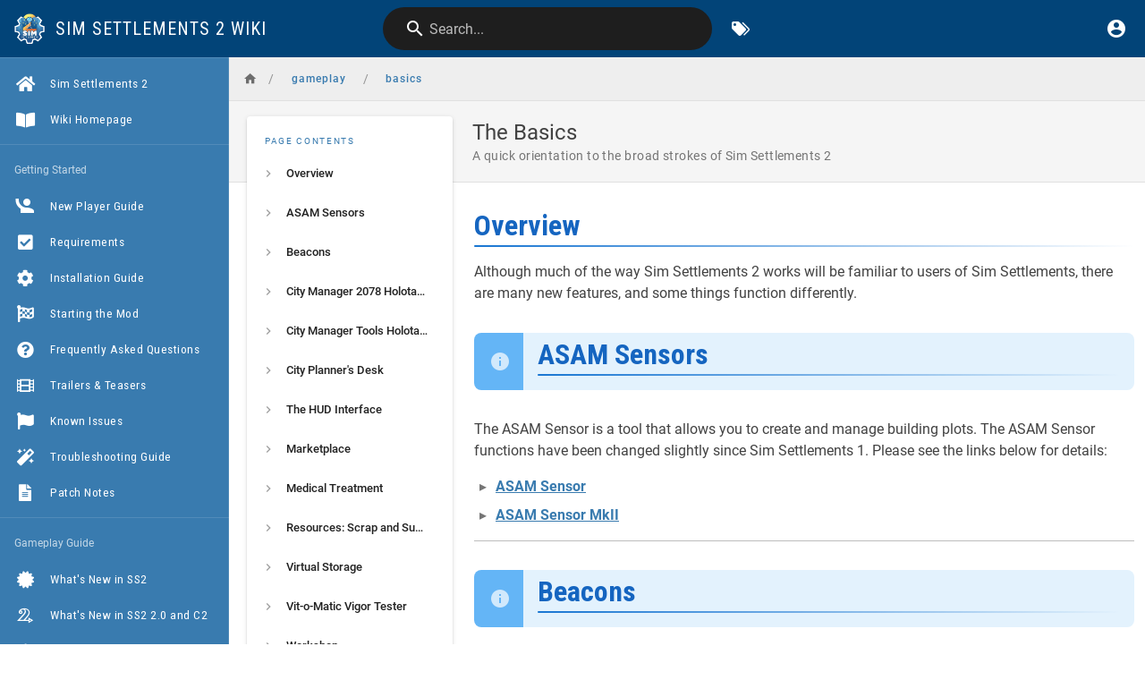

--- FILE ---
content_type: text/html; charset=utf-8
request_url: https://wiki.simsettlements2.com/gameplay/basics
body_size: 7317
content:
<!DOCTYPE html><html lang="en"><head><meta http-equiv="X-UA-Compatible" content="IE=edge"><meta charset="UTF-8"><meta name="viewport" content="user-scalable=yes, width=device-width, initial-scale=1, maximum-scale=5"><meta name="theme-color" content="#1976d2"><meta name="msapplication-TileColor" content="#1976d2"><meta name="msapplication-TileImage" content="/_assets/favicons/mstile-150x150.png"><title>The Basics | Sim Settlements 2 Wiki</title><meta name="description" content="A quick orientation to the broad strokes of Sim Settlements 2"><meta property="og:title" content="The Basics"><meta property="og:type" content="website"><meta property="og:description" content="A quick orientation to the broad strokes of Sim Settlements 2"><meta property="og:image"><meta property="og:url" content="https://wiki.simsettlements2.com/gameplay/basics"><meta property="og:site_name" content="Sim Settlements 2 Wiki"><link rel="apple-touch-icon" sizes="180x180" href="/_assets/favicons/apple-touch-icon.png"><link rel="icon" type="image/png" sizes="192x192" href="/_assets/favicons/android-chrome-192x192.png"><link rel="icon" type="image/png" sizes="32x32" href="/_assets/favicons/favicon-32x32.png"><link rel="icon" type="image/png" sizes="16x16" href="/_assets/favicons/favicon-16x16.png"><link rel="mask-icon" href="/_assets/favicons/safari-pinned-tab.svg" color="#1976d2"><link rel="manifest" href="/_assets/manifest.json"><script>var siteConfig = {"title":"Sim Settlements 2 Wiki","theme":"default","darkMode":false,"lang":"en","rtl":false,"company":"Sim Settlements","contentLicense":"alr","logoUrl":"/simsettlements2_symbol_alpha_512x.png"}
var siteLangs = []
</script><link type="text/css" rel="stylesheet" href="https://use.fontawesome.com/releases/v5.10.0/css/all.css"><link type="text/css" rel="stylesheet" href="/_assets/css/app.1be885be7b290bb7c8bc.css"><script type="text/javascript" src="/_assets/js/runtime.js?1601761667"></script><script type="text/javascript" src="/_assets/js/app.js?1601761667"></script><style type="text/css">@import url(https://fonts.googleapis.com/css2?family=Roboto+Condensed:ital,wght@0,300;0,400;0,700;1,300;1,400;1,700&display=swap);#root header .subheading{font-family:'Roboto Condensed';text-transform:uppercase;letter-spacing:1px}#root nav .v-list-item__title{font-family:'Roboto Condensed';font-weight:400!important;font-size:.85rem!important;letter-spacing:.5px}#root .__bar-is-vertical{background-color:#60b5e0!important}#root .v-application .black{background-color:#024478!important;border-color:#024478!important}#root .v-application a{color:#397baf}#root .v-application header .grey--text{color:#fff!important}#root .editor-markdown-toolbar,#root .v-application .primary{background-color:#397baf!important;border-color:#397baf!important;background-image:none!important}#root .v-application .primary--text{color:#397baf!important;caret-color:#397baf!important}#root .v-application .primary.lighten-3{background-color:#60b5e0!important;border-color:#60b5e0!important}#root .v-application .primary--text.text--lighten-3{color:#60b5e0!important;caret-color:#60b5e0!important}#root .v-application .blue.darken-1{background-color:#1e88e5!important;border-color:#1e88e5!important}#root .v-application .blue--text.text--darken-1{color:#1e88e5!important;caret-color:#1e88e5!important}#root .v-application .blue.darken-2{background-color:#397baf!important;border-color:#397baf!important}#root .v-application .blue--text.text--darken-2{color:#397baf!important;caret-color:#397baf!important}#root .v-application .blue.darken-3{background-color:#2a5a80!important;border-color:#2a5a80!important}#root .v-application .blue--text.text--darken-3{color:#2a5a80!important;caret-color:#2a5a80!important}#root .v-main .contents a.is-internal-link.is-invalid-page{color:#d32f2f}#root .is-page-header .caption{font-size:.85rem!important}#root .plot-types th{border:none}#root .v-main .contents .residential,#root .v-main .contents .residential code{color:#fd6764!important}#root .v-main .contents .residential code{background-color:#fd67641a!important}#root .v-main .contents .industrial,#root .v-main .contents .industrial code{color:#ffd663!important}#root .v-main .contents .industrial code{background-color:#ffd6631a!important}#root .v-main .contents .agricultural,#root .v-main .contents .agricultural code{color:#76e27a!important}#root .v-main .contents .agricultural code{background-color:#76e27a1a!important}#root .v-main .contents .martial,#root .v-main .contents .martial code{color:#5e5e5e!important}#root .v-main .contents .martial code{background-color:#5e5e5e1a!important}#root .v-main .contents .municipal,#root .v-main .contents .municipal code{color:#ff7c43!important}#root .v-main .contents .municipal code{background-color:#ff7c431a!important}#root .v-main .contents .commercial,#root .v-main .contents .commercial code{color:#4d9ef6!important}#root .v-main .contents .commercial code{background-color:#4d9ef61a!important}#root .v-main .contents .recreational,#root .v-main .contents .recreational code{color:#cc92f1!important}#root .v-main .contents .recreational code{background-color:#cc92f11a!important}#root .v-main .contents h1,#root .v-main .contents h2,#root .v-main .contents h3,#root .v-main .contents h4,#root .v-main .contents h5,#root .v-main .contents h6{clear:both;font-family:'Roboto Condensed'}#root #list-item-216,#root #list-item-220,#root #list-item-224,#root #list-item-226,#root #list-item-228{display:none}#root .flex.page-col-sd.lg3.xl2 .grey.lighten-3{background:#aaa!important}</style></head><body><div id="root"><page locale="en" path="gameplay/basics" title="The Basics" description="A quick orientation to the broad strokes of Sim Settlements 2" :tags="[]" created-at="2020-10-14T23:06:10.073Z" updated-at="2024-12-17T08:24:00.581Z" author-name="Cessori" :author-id="83" :is-published="true" toc="[base64]" :page-id="23" sidebar="[base64]" nav-mode="STATIC" effective-permissions="[base64]"><template slot="contents"><div><h1 class="toc-header" id="overview"><a href="#overview" class="toc-anchor">¶</a> Overview</h1><div>
</div><p>Although much of the way Sim Settlements 2 works will be familiar to users of Sim Settlements, there are many new features, and some things function differently.</p><div>
</div><blockquote class="is-info">
<h1 class="toc-header" id="asam-sensors"><a href="#asam-sensors" class="toc-anchor">¶</a> ASAM Sensors</h1>
</blockquote><div>
</div><p>The ASAM Sensor is a tool that allows you to create and manage building plots. The ASAM Sensor functions have been changed slightly since Sim Settlements 1. Please see the links below for details:</p><div>
</div><ul>
<li><a class="is-internal-link is-valid-page" href="/gameplay/basics/ASAM-Sensor"><strong>ASAM Sensor</strong></a></li>
<li><a class="is-internal-link is-valid-page" href="/gameplay/basics/ASAM-Sensor-MkII"><strong>ASAM Sensor MkII</strong></a></li>
</ul><div>
</div><hr><div>
</div><blockquote class="is-info">
<h1 class="toc-header" id="beacons"><a href="#beacons" class="toc-anchor">¶</a> Beacons</h1>
</blockquote><div>
</div><p>In Sim Settlements 2, you can build Salvage Beacons and a new Mark I Beacon. Salvage Beacons alert dispatch caravans to come collect items the player has dropped in a container. Mark I Beacons are for gathering salvage in locations you have cleared hostiles from. These are unlocked through gameplay, and allow some of your settlers to carry out retrieval missions out in the Commonwealth. Please see the link below for details:</p><div>
</div><ul>
<li><a class="is-internal-link is-valid-page" href="/gameplay/basics/beacons"><strong>Beacons</strong></a></li>
</ul><div>
</div><hr><div>
</div><blockquote class="is-info">
<h1 class="toc-header" id="city-manager-2078-holotape"><a href="#city-manager-2078-holotape" class="toc-anchor">¶</a> City Manager 2078 Holotape</h1>
</blockquote><div>
</div><p>The City Manager Holotape, found in the <strong>"MISC"</strong> tab of your inventory, gives you options to configure many of the settings in Sim Settlements 2. The holotape has been restructured since Sim Settlements 1. Please see the link below for details:</p><div>
</div><ul>
<li><a class="is-internal-link is-valid-page" href="/gameplay/basics/city-manager-holotape"><strong>City Manager 2078 Holotape</strong></a></li>
</ul><div>
</div><h3 class="toc-header" id="hijacks-new-option-available-in-version-20c"><a href="#hijacks-new-option-available-in-version-20c" class="toc-anchor">¶</a> Hijacks - New Option Available in Version 2.0c</h3><div>
</div><p>In your City Manager 2078 Holotape, select Options&gt;Tools&gt;Hijacks</p><div>
</div><p>The Hijack menu first appears after an SS2 door becomes available. Then each new door that appears for various story content will be added to that menu.</p><div>
</div><p>Each door can be set to "Available" or "Disabled" for doors that lead to custom cells<br>
For Example: Nightingales Camp<br>
For doors that lead to a hijacked version of a cell, like Vault 75 instead of Available/Disabled it will say "Hijacked" or "Vanilla".</p><div>
</div><p>If any of the SS2 story hijacks is preventing you from accessing something in the base game or another mod, you can use this option to toggle back and forth between the SS2 version and the base game version.</p><div>
</div><hr><div>
</div><blockquote class="is-info">
<h1 class="toc-header" id="city-manager-tools-holotape"><a href="#city-manager-tools-holotape" class="toc-anchor">¶</a> City Manager Tools Holotape</h1>
</blockquote><div>
</div><p>The City Manager Tools Holotape is craftable at the <a class="is-internal-link is-valid-page" href="/gameplay/basics/City-Planners-Desk">City Planner's Desk</a>.  It provides you with the ability to modify the position of HUD panels, and provides several useful tracking tools to help with settlement management.</p><div>
</div><ul>
<li><a class="is-internal-link is-valid-page" href="/gameplay/basics/city-manager-tools-holotape"><strong>City Manager Tools Holotape</strong></a></li>
</ul><div>
</div><hr><div>
</div><blockquote class="is-info">
<h1 class="toc-header" id="city-planners-desk"><a href="#city-planners-desk" class="toc-anchor">¶</a> City Planner's Desk</h1>
</blockquote><div>
</div><p>The City Planner's Desk plays a significant role in the management of your settlements in Sim Settlements 2, even if you aren't using a City Plan. It is a piece of furniture you can build from your workshop menu (under Sim Settlements 2 &gt; Furniture) which allows you to manage your settlements. Please see the link below for details:</p><div>
</div><ul>
<li><a class="is-internal-link is-valid-page" href="/gameplay/basics/City-Planners-Desk"><strong>City Planner's Desk</strong></a></li>
</ul><div>
</div><hr><div>
</div><blockquote class="is-info">
<h1 class="toc-header" id="the-hud-interface"><a href="#the-hud-interface" class="toc-anchor">¶</a> The HUD Interface</h1>
</blockquote><div>
</div><p>The HUD (Heads-up-Display) shows you the details of your settlements' plots. The workshop HUD has been greatly expanded since Sim Settlements 1 to allow you to view all of the new information needed to successfully develop your settlements. Please see the link below for details:</p><div>
</div><ul>
<li><a class="is-internal-link is-valid-page" href="/gameplay/basics/HUD"><strong>The HUD</strong></a></li>
<li><a class="is-internal-link is-valid-page" href="/gameplay/headquarters/command-mode"><strong>Headquarters Command Mode</strong></a> for Chapter 2</li>
</ul><div>
</div><hr><div>
</div><blockquote class="is-info">
<h1 class="toc-header" id="marketplace"><a href="#marketplace" class="toc-anchor">¶</a> Marketplace</h1>
</blockquote><div>
</div><p>Caravan Services plots at Level 2 offer <strong>Priority Shipments</strong> and at Level 3 offer <strong>Trade Agreements</strong> to purchase and sell Resources and Supplies.</p><div>
</div><ul>
<li><a class="is-internal-link is-valid-page" href="/gameplay/basics/Marketplace"><strong>Marketplace</strong></a></li>
</ul><div>
</div><hr><div>
</div><blockquote class="is-info">
<h1 class="toc-header" id="medical-treatment"><a href="#medical-treatment" class="toc-anchor">¶</a> Medical Treatment</h1>
</blockquote><div>
</div><p>Medical Treatment of your Settler NPCs is used to cure diseases or treat injuries.</p><div>
</div><ul>
<li><a class="is-internal-link is-valid-page" href="/gameplay/basics/Medical-Treatment"><strong>Medical Treatment</strong></a></li>
</ul><div>
</div><hr><div>
</div><blockquote class="is-info">
<h1 class="toc-header" id="resources-scrap-and-supplies"><a href="#resources-scrap-and-supplies" class="toc-anchor">¶</a> Resources: Scrap and Supplies</h1>
</blockquote><div>
</div><p>Scrap is a critical component in Sim Settlements 2. It is used to build, upgrade, and maintain the plots in your settlements. Sim Settlements 2 now divides the various forms of junk and scrap you find in the commonwealth into several categories of Resources that you'll need to build and upgrade your plots . Please see the link below for details:</p><div>
</div><ul>
<li><a class="is-internal-link is-valid-page" href="/gameplay/basics/Resources-and-scrap"><strong>Resources: Scrap and Supplies</strong></a></li>
</ul><div>
</div><hr><div>
</div><blockquote class="is-info">
<h1 class="toc-header" id="virtual-storage"><a href="#virtual-storage" class="toc-anchor">¶</a> Virtual Storage</h1>
</blockquote><div>
</div><p>Virtual Storage is where resources that are dedicated to the building and maintenance of your settlements is placed, both by the player and by your Industrial Plots. Please see the link below for details:</p><div>
</div><ul>
<li><a class="is-internal-link is-valid-page" href="/gameplay/basics/Virtual-Storage"><strong>Virtual Storage</strong></a></li>
</ul><div>
</div><hr><div>
</div><blockquote class="is-info">
<h1 class="toc-header" id="vit-o-matic-vigor-tester"><a href="#vit-o-matic-vigor-tester" class="toc-anchor">¶</a> Vit-o-Matic Vigor Tester</h1>
</blockquote><div>
</div><p>The Vit-o-Matic plays a significant role in the management of your settlers in Sim Settlements 2, allowing you to check their S.P.E.C.I.A.L. stats and what plots they are allocated to. Please see the link below for details:</p><div>
</div><ul>
<li><a class="is-internal-link is-valid-page" href="/gameplay/basics/Vit-o-Matic"><strong>Vit-o-Matic</strong></a></li>
</ul><div>
</div><hr><div>
</div><blockquote class="is-info">
<h1 class="toc-header" id="workshop"><a href="#workshop" class="toc-anchor">¶</a> Workshop</h1>
</blockquote><div>
</div><p>Sim Settlements 2 adds an additional build menu for plots and other things needed to build up your settlements, along with some additional tools.</p><div>
</div><ul>
<li><a class="is-internal-link is-valid-page" href="/gameplay/basics/Workshop"><strong>Workshop</strong></a></li>
</ul><div>
</div><hr><div>
</div><blockquote class="is-info">
<h1 class="toc-header" id="workshop-framework"><a href="#workshop-framework" class="toc-anchor">¶</a> Workshop Framework</h1>
</blockquote><div>
</div><p>Workshop Framework, which is required for Sim Settlements 2, has a number of options available for you to modify how settlements function. Please see the link below for details:</p><div>
</div><ul>
<li><a class="is-internal-link is-valid-page" href="/gameplay/basics/workshop-framework"><strong>Workshop Framework</strong></a></li>
</ul><div>
</div><hr><div>
</div></div></template><template slot="comments"><div><comments></comments></div></template></page></div></body></html>

--- FILE ---
content_type: text/css; charset=UTF-8
request_url: https://wiki.simsettlements2.com/_assets/css/welcome.d0e90eac9c0c0fa39305.css
body_size: 670
content:
/*! Wiki.js - wiki.js.org - Licensed under AGPL */@font-face{font-family:Tajawal;src:url(/_assets/fonts/Tajawal-Bold.woff2) format("woff2"),url(/_assets/fonts/Tajawal-Bold.woff) format("woff");font-weight:700;font-style:normal}@font-face{font-family:Tajawal;src:url(/_assets/fonts/Tajawal-Regular.woff2) format("woff2"),url(/_assets/fonts/Tajawal-Regular.woff) format("woff");font-weight:400;font-style:normal}@font-face{font-family:Tajawal;src:url(/_assets/fonts/Tajawal-Medium.woff2) format("woff2"),url(/_assets/fonts/Tajawal-Medium.woff) format("woff");font-weight:500;font-style:normal}@font-face{font-family:BalooBhaijaan;src:url(/_assets/fonts/BalooBhaijaan-Regular.woff2) format("woff2"),url(/_assets/fonts/BalooBhaijaan-Regular.woff) format("woff");font-weight:400;font-style:normal}html:lang(ar),html:lang(ar) .v-application{font-family:Tajawal,sans-serif}html:lang(ar) .v-application .headline,html:lang(ar) .v-application .title{font-family:Tajawal,sans-serif!important}html:lang(ar) .v-application.v-application--is-rtl h1,html:lang(ar) .v-application.v-application--is-rtl h2,html:lang(ar) .v-application.v-application--is-rtl h3,html:lang(ar) .v-application.v-application--is-rtl h4,html:lang(ar) .v-application.v-application--is-rtl h5,html:lang(ar) .v-application.v-application--is-rtl h6{font-family:BalooBhaijaan,sans-serif;font-weight:400}@font-face{font-family:Roboto;src:url(/_assets/fonts/Roboto-MediumItalic.woff2) format("woff2"),url(/_assets/fonts/Roboto-MediumItalic.woff) format("woff");font-weight:500;font-style:italic}@font-face{font-family:Roboto;src:url(/_assets/fonts/Roboto-Italic.woff2) format("woff2"),url(/_assets/fonts/Roboto-Italic.woff) format("woff");font-weight:400;font-style:italic}@font-face{font-family:Roboto;src:url(/_assets/fonts/Roboto-Bold.woff2) format("woff2"),url(/_assets/fonts/Roboto-Bold.woff) format("woff");font-weight:700;font-style:normal}@font-face{font-family:Roboto;src:url(/_assets/fonts/Roboto-Regular.woff2) format("woff2"),url(/_assets/fonts/Roboto-Regular.woff) format("woff");font-weight:400;font-style:normal}@font-face{font-family:Roboto;src:url(/_assets/fonts/Roboto-BoldItalic.woff2) format("woff2"),url(/_assets/fonts/Roboto-BoldItalic.woff) format("woff");font-weight:700;font-style:italic}@font-face{font-family:Roboto;src:url(/_assets/fonts/Roboto-Medium.woff2) format("woff2"),url(/_assets/fonts/Roboto-Medium.woff) format("woff");font-weight:500;font-style:normal}@font-face{font-family:Roboto Mono;src:url(/_assets/fonts/RobotoMono-Regular.woff2) format("woff2"),url(/_assets/fonts/RobotoMono-Regular.woff) format("woff");font-weight:400;font-style:normal}.editor-redirect-main{-js-display:flex;display:flex;width:100%}.editor-redirect-editor{background-color:#eaeaea;flex:1 1 50%;display:block;height:calc(100vh - 88px);position:relative}.theme--dark .editor-redirect-editor{background-color:#161616}.editor-redirect-sidebar{width:200px}.editor-redirect-sysbar{padding-left:0!important}.editor-redirect-sysbar-locale{background-color:hsla(0,0%,100%,.25);-js-display:inline-flex;display:inline-flex;padding:0 12px;height:24px;width:63px;justify-content:center;align-items:center}

--- FILE ---
content_type: application/javascript; charset=UTF-8
request_url: https://wiki.simsettlements2.com/_assets/js/ui-extra.js?1601761667
body_size: 12374
content:
/*! Wiki.js - wiki.js.org - Licensed under AGPL */
(this.webpackJsonp=this.webpackJsonp||[]).push([["ui-extra"],{"./client/components/common/loader.vue":function(e,t,s){"use strict";s.r(t);var i=function(){var e=this,t=e.$createElement,s=e._self._c||t;return s("v-dialog",{attrs:{persistent:"","max-width":"350","overlay-color":e.color,"overlay-opacity":".7"},model:{value:e.value,callback:function(t){e.value=t},expression:"value"}},[s("v-card",{staticClass:"loader-dialog radius-7",attrs:{color:e.color,dark:""}},[s("v-card-text",{staticClass:"text-center py-4"},["loading"===e.mode?s("atom-spinner",{staticClass:"is-inline",attrs:{"animation-duration":1e3,size:60,color:"#FFF"}}):"icon"===e.mode?s("img",{attrs:{src:"/_assets/svg/icon-"+e.icon+".svg",alt:e.icon}}):e._e(),s("div",{staticClass:"subtitle-1 white--text"},[e._v(e._s(e.title))]),s("div",{staticClass:"caption"},[e._v(e._s(e.subtitle))])],1)],1)],1)};i._withStripped=!0;var o={components:{AtomSpinner:s("./node_modules/epic-spinners/src/lib.js").a},props:{value:{type:Boolean,default:!1},color:{type:String,default:"blue darken-3"},title:{type:String,default:"Working..."},subtitle:{type:String,default:"Please wait"},mode:{type:String,default:"loading"},icon:{type:String,default:"checkmark"}}},n=(s("./client/components/common/loader.vue?vue&type=style&index=0&lang=scss&"),s("./node_modules/vue-loader/lib/runtime/componentNormalizer.js")),l=s("./node_modules/vuetify-loader/lib/runtime/installComponents.js"),r=s.n(l),d=s("./node_modules/vuetify/lib/components/VCard/VCard.js"),a=s("./node_modules/vuetify/lib/components/VCard/index.js"),c=s("./node_modules/vuetify/lib/components/VDialog/VDialog.js"),u=Object(n.a)(o,i,[],!1,null,null,null);r()(u,{VCard:d.a,VCardText:a.b,VDialog:c.a}),u.options.__file="client/components/common/loader.vue";t.default=u.exports},"./client/components/common/loader.vue?vue&type=style&index=0&lang=scss&":function(e,t,s){"use strict";var i=s("./node_modules/cache-loader/dist/cjs.js?!./node_modules/style-loader/dist/cjs.js!./node_modules/mini-css-extract-plugin/dist/loader.js!./node_modules/css-loader/dist/cjs.js!./node_modules/vue-loader/lib/loaders/stylePostLoader.js!./node_modules/postcss-loader/src/index.js!./node_modules/sass-loader/dist/cjs.js?!./node_modules/sass-resources-loader/lib/loader.js?!./node_modules/vue-loader/lib/index.js?!./client/components/common/loader.vue?vue&type=style&index=0&lang=scss&");s.n(i).a},"./client/components/common/page-selector.vue":function(e,t,s){"use strict";s.r(t);var i=function(){var e=this,t=e.$createElement,s=e._self._c||t;return s("v-dialog",{attrs:{"max-width":"850px","overlay-color":"blue darken-4","overlay-opacity":".7"},model:{value:e.isShown,callback:function(t){e.isShown=t},expression:"isShown"}},[s("v-card",{staticClass:"page-selector"},[s("div",{staticClass:"dialog-header is-blue"},[s("v-icon",{staticClass:"mr-3",attrs:{color:"white"}},[e._v("mdi-page-next-outline")]),"create"===e.mode?s("div",{staticClass:"body-1"},[e._v(e._s(e.$t("common:pageSelector.createTitle")))]):"move"===e.mode?s("div",{staticClass:"body-1"},[e._v(e._s(e.$t("common:pageSelector.moveTitle")))]):"select"===e.mode?s("div",{staticClass:"body-1"},[e._v(e._s(e.$t("common:pageSelector.selectTitle")))]):e._e(),s("v-spacer"),s("v-progress-circular",{directives:[{name:"show",rawName:"v-show",value:e.searchLoading,expression:"searchLoading"}],attrs:{indeterminate:"",color:"white",size:20,width:2}})],1),s("div",{staticClass:"d-flex"},[s("v-flex",{staticClass:"grey",class:e.$vuetify.theme.dark?"darken-4":"lighten-3",attrs:{xs5:""}},[s("v-toolbar",{attrs:{color:"grey darken-3",dark:"",dense:"",flat:""}},[s("div",{staticClass:"body-2"},[e._v(e._s(e.$t("common:pageSelector.virtualFolders")))]),s("v-spacer"),s("v-btn",{attrs:{icon:"",tile:"",href:"https://docs.requarks.io/guide/pages#folders",target:"_blank"}},[s("v-icon",[e._v("mdi-help-box")])],1)],1),s("div",{staticStyle:{height:"400px"}},[s("vue-scroll",{attrs:{ops:e.scrollStyle}},[s("v-treeview",{key:"pageTree-"+e.treeViewCacheId,attrs:{active:e.currentNode,open:e.openNodes,items:e.tree,"load-children":e.fetchFolders,dense:"","expand-icon":"mdi-menu-down-outline","item-id":"path","item-text":"title",activatable:"",hoverable:""},on:{"update:active":function(t){e.currentNode=t},"update:open":function(t){e.openNodes=t}},scopedSlots:e._u([{key:"prepend",fn:function(t){t.item;var i=t.open;t.leaf;return[s("v-icon",[e._v("mdi-"+e._s(i?"folder-open":"folder"))])]}}])})],1)],1)],1),s("v-flex",{attrs:{xs7:""}},[s("v-toolbar",{attrs:{color:"blue darken-2",dark:"",dense:"",flat:""}},[s("div",{staticClass:"body-2"},[e._v(e._s(e.$t("common:pageSelector.pages")))])]),e.currentPages.length>0?s("div",{staticStyle:{height:"400px"}},[s("vue-scroll",{attrs:{ops:e.scrollStyle}},[s("v-list",{staticClass:"py-0",attrs:{dense:""}},[s("v-list-item-group",{attrs:{color:"primary"},model:{value:e.currentPage,callback:function(t){e.currentPage=t},expression:"currentPage"}},[e._l(e.currentPages,(function(t,i){return[s("v-list-item",{key:"page-"+t.id,attrs:{value:t}},[s("v-list-item-icon",[s("v-icon",[e._v("mdi-text-box")])],1),s("v-list-item-title",[e._v(e._s(t.title))])],1),i<e.pages.length-1?s("v-divider"):e._e()]}))],2)],1)],1)],1):s("v-alert",{staticClass:"animated fadeIn",attrs:{text:"",color:"orange",prominent:"",icon:"mdi-alert"}},[s("div",{staticClass:"body-2"},[e._v(e._s(e.$t("common:pageSelector.folderEmptyWarning")))])])],1)],1),e.mustExist?e._e():s("v-card-actions",{staticClass:"grey pa-2",class:e.$vuetify.theme.dark?"darken-2":"lighten-1"},[s("v-select",{staticStyle:{flex:"0 0 100px","border-radius":"4px 0 0 4px"},attrs:{solo:"",dark:"",flat:"","background-color":"grey darken-3-d2","hide-details":"","single-line":"",items:e.namespaces},model:{value:e.currentLocale,callback:function(t){e.currentLocale=t},expression:"currentLocale"}}),s("v-text-field",{ref:"pathIpt",staticStyle:{"border-radius":"0 4px 4px 0"},attrs:{solo:"","hide-details":"",prefix:"/",flat:"",clearable:""},model:{value:e.currentPath,callback:function(t){e.currentPath=t},expression:"currentPath"}})],1),s("v-card-chin",[s("v-spacer"),s("v-btn",{attrs:{text:""},on:{click:e.close}},[e._v(e._s(e.$t("common:actions.cancel")))]),s("v-btn",{staticClass:"px-4",attrs:{color:"primary",disabled:!e.isValidPath},on:{click:e.open}},[s("v-icon",{attrs:{left:""}},[e._v("mdi-check")]),s("span",[e._v(e._s(e.$t("common:actions.select")))])],1)],1)],1)],1)};i._withStripped=!0;var o=s("./node_modules/lodash/unionBy.js"),n=s.n(o),l=s("./node_modules/lodash/isEmpty.js"),r=s.n(l),d=s("./node_modules/lodash/last.js"),a=s.n(d),c=s("./node_modules/lodash/get.js"),u=s.n(c),h=s("./node_modules/lodash/compact.js"),m=s.n(h),v=s("./node_modules/lodash/find.js"),p=s.n(v),_=s("./node_modules/lodash/delay.js"),g=s.n(_),f=s("./node_modules/lodash/some.js"),b=s.n(f),y=s("./node_modules/lodash/head.js"),j=s.n(y),w=s("./node_modules/lodash/filter.js"),x=s.n(w),k=s("./node_modules/lodash/sortBy.js"),C=s.n(k);const S=/^[A-Z]{2}(-[A-Z]{2})?$/i;var V={props:{value:{type:Boolean,default:!1},path:{type:String,default:"new-page"},locale:{type:String,default:"en"},mode:{type:String,default:"create"},openHandler:{type:Function,default:()=>{}},mustExist:{type:Boolean,default:!1}},data:()=>({treeViewCacheId:0,searchLoading:!1,currentLocale:siteConfig.lang,currentFolderPath:"",currentPath:"new-page",currentPage:null,currentNode:[0],openNodes:[0],tree:[{id:0,title:"/ (root)",children:[]}],pages:[],all:[],namespaces:siteLangs.length?siteLangs.map(e=>e.code):[siteConfig.lang],scrollStyle:{vuescroll:{},scrollPanel:{initialScrollX:.01,scrollingX:!1,speed:50},rail:{gutterOfEnds:"2px"},bar:{onlyShowBarOnScroll:!1,background:"#999",hoverStyle:{background:"#64B5F6"}}}}),computed:{isShown:{get(){return this.value},set(e){this.$emit("input",e)}},currentPages(){return C()(x()(this.pages,["parent",j()(this.currentNode)||0]),["title","path"])},isValidPath(){if(!this.currentPath)return!1;if(this.mustExist&&!this.currentPage)return!1;const e=j()(this.currentPath.split("/"));return!(e.length<=1)&&(!S.test(e)&&!b()(["login","logout","register","verify","favicons","fonts","img","js","svg"],t=>t===e))}},watch:{isShown(e,t){e&&!t&&(this.currentPath=this.path,this.currentLocale=this.locale,g()(()=>{this.$refs.pathIpt.focus()}))},currentNode(e,t){if(e.length<1)this.$nextTick(()=>{this.currentNode=t});else{const t=p()(this.all,["id",e[0]]);this.openNodes.indexOf(e[0])<0&&(t&&this.openNodes.indexOf(t.parent)<0&&this.$nextTick(()=>{this.openNodes.push(t.parent)}),this.$nextTick(()=>{this.openNodes.push(e[0])})),this.currentPath=m()([u()(t,"path",""),a()(this.currentPath.split("/"))]).join("/")}},currentPage(e,t){r()(e)||(this.currentPath=e.path)},currentLocale(e,t){this.$nextTick(()=>{this.tree=[{id:0,title:"/ (root)",children:[]}],this.currentNode=[0],this.openNodes=[0],this.pages=[],this.all=[],this.treeViewCacheId+=1})}},methods:{close(){this.isShown=!1},open(){!1!==this.openHandler({locale:this.currentLocale,path:this.currentPath,id:this.mustExist&&this.currentPage?this.currentPage.pageId:0})&&this.close()},async fetchFolders(e){this.searchLoading=!0;const t=await this.$apollo.query({query:{kind:"Document",definitions:[{kind:"OperationDefinition",operation:"query",variableDefinitions:[{kind:"VariableDefinition",variable:{kind:"Variable",name:{kind:"Name",value:"parent"}},type:{kind:"NonNullType",type:{kind:"NamedType",name:{kind:"Name",value:"Int"}}},directives:[]},{kind:"VariableDefinition",variable:{kind:"Variable",name:{kind:"Name",value:"mode"}},type:{kind:"NonNullType",type:{kind:"NamedType",name:{kind:"Name",value:"PageTreeMode"}}},directives:[]},{kind:"VariableDefinition",variable:{kind:"Variable",name:{kind:"Name",value:"locale"}},type:{kind:"NonNullType",type:{kind:"NamedType",name:{kind:"Name",value:"String"}}},directives:[]}],directives:[],selectionSet:{kind:"SelectionSet",selections:[{kind:"Field",name:{kind:"Name",value:"pages"},arguments:[],directives:[],selectionSet:{kind:"SelectionSet",selections:[{kind:"Field",name:{kind:"Name",value:"tree"},arguments:[{kind:"Argument",name:{kind:"Name",value:"parent"},value:{kind:"Variable",name:{kind:"Name",value:"parent"}}},{kind:"Argument",name:{kind:"Name",value:"mode"},value:{kind:"Variable",name:{kind:"Name",value:"mode"}}},{kind:"Argument",name:{kind:"Name",value:"locale"},value:{kind:"Variable",name:{kind:"Name",value:"locale"}}}],directives:[],selectionSet:{kind:"SelectionSet",selections:[{kind:"Field",name:{kind:"Name",value:"id"},arguments:[],directives:[]},{kind:"Field",name:{kind:"Name",value:"path"},arguments:[],directives:[]},{kind:"Field",name:{kind:"Name",value:"title"},arguments:[],directives:[]},{kind:"Field",name:{kind:"Name",value:"isFolder"},arguments:[],directives:[]},{kind:"Field",name:{kind:"Name",value:"pageId"},arguments:[],directives:[]},{kind:"Field",name:{kind:"Name",value:"parent"},arguments:[],directives:[]}]}}]}}]}}],loc:{start:0,end:346,source:{body:"\n          query ($parent: Int!, $mode: PageTreeMode!, $locale: String!) {\n            pages {\n              tree(parent: $parent, mode: $mode, locale: $locale) {\n                id\n                path\n                title\n                isFolder\n                pageId\n                parent\n              }\n            }\n          }\n        ",name:"GraphQL request",locationOffset:{line:1,column:1}}}},fetchPolicy:"network-only",variables:{parent:e.id,mode:"ALL",locale:this.currentLocale}}),s=u()(t,"data.pages.tree",[]),i=x()(s,["isFolder",!0]).map(e=>({...e,children:[]})),o=x()(s,e=>e.pageId>0);i.length>0?e.children=i:e.children=void 0,this.pages=n()(this.pages,o,"id"),this.all=n()(this.all,s,"id"),this.searchLoading=!1}}},I=(s("./client/components/common/page-selector.vue?vue&type=style&index=0&lang=scss&"),s("./node_modules/vue-loader/lib/runtime/componentNormalizer.js")),L=s("./node_modules/vuetify-loader/lib/runtime/installComponents.js"),O=s.n(L),P=s("./node_modules/vuetify/lib/components/VAlert/VAlert.js"),N=s("./node_modules/vuetify/lib/components/VBtn/VBtn.js"),T=s("./node_modules/vuetify/lib/components/VCard/VCard.js"),$=s("./node_modules/vuetify/lib/components/VCard/index.js"),A=s("./node_modules/vuetify/lib/components/VDialog/VDialog.js"),q=s("./node_modules/vuetify/lib/components/VDivider/VDivider.js"),F=s("./node_modules/vuetify/lib/components/VGrid/VFlex.js"),D=s("./node_modules/vuetify/lib/components/VIcon/VIcon.js"),E=s("./node_modules/vuetify/lib/components/VList/VList.js"),R=s("./node_modules/vuetify/lib/components/VList/VListItem.js"),B=s("./node_modules/vuetify/lib/components/VList/VListItemGroup.js"),U=s("./node_modules/vuetify/lib/components/VList/VListItemIcon.js"),K=s("./node_modules/vuetify/lib/components/VList/index.js"),H=s("./node_modules/vuetify/lib/components/VProgressCircular/VProgressCircular.js"),z=s("./node_modules/vuetify/lib/components/VSelect/VSelect.js"),M=s("./node_modules/vuetify/lib/components/VGrid/VSpacer.js"),W=s("./node_modules/vuetify/lib/components/VTextField/VTextField.js"),G=s("./node_modules/vuetify/lib/components/VToolbar/VToolbar.js"),X=(s("./node_modules/vuetify/src/components/VTreeview/VTreeview.sass"),s("./node_modules/vuetify/lib/components/transitions/index.js")),J=s("./node_modules/vuetify/lib/mixins/registrable/index.js"),Q=s("./node_modules/vuetify/lib/mixins/colorable/index.js"),Y=s("./node_modules/vuetify/lib/util/mixins.js"),Z=s("./node_modules/vuetify/lib/util/helpers.js");const ee=Object(Y.a)(Q.a,Object(J.a)("treeview")),te={activatable:Boolean,activeClass:{type:String,default:"v-treeview-node--active"},color:{type:String,default:"primary"},expandIcon:{type:String,default:"$subgroup"},indeterminateIcon:{type:String,default:"$checkboxIndeterminate"},itemChildren:{type:String,default:"children"},itemDisabled:{type:String,default:"disabled"},itemKey:{type:String,default:"id"},itemText:{type:String,default:"name"},loadChildren:Function,loadingIcon:{type:String,default:"$loading"},offIcon:{type:String,default:"$checkboxOff"},onIcon:{type:String,default:"$checkboxOn"},openOnClick:Boolean,rounded:Boolean,selectable:Boolean,selectedColor:{type:String,default:"accent"},shaped:Boolean,transition:Boolean,selectionType:{type:String,default:"leaf",validator:e=>["leaf","independent"].includes(e)}},se=ee.extend().extend({name:"v-treeview-node",inject:{treeview:{default:null}},props:{level:Number,item:{type:Object,default:()=>null},parentIsDisabled:Boolean,...te},data:()=>({hasLoaded:!1,isActive:!1,isIndeterminate:!1,isLoading:!1,isOpen:!1,isSelected:!1}),computed:{disabled(){return Object(Z.q)(this.item,this.itemDisabled)||this.parentIsDisabled&&"leaf"===this.selectionType},key(){return Object(Z.q)(this.item,this.itemKey)},children(){const e=Object(Z.q)(this.item,this.itemChildren);return e&&e.filter(e=>!this.treeview.isExcluded(Object(Z.q)(e,this.itemKey)))},text(){return Object(Z.q)(this.item,this.itemText)},scopedProps(){return{item:this.item,leaf:!this.children,selected:this.isSelected,indeterminate:this.isIndeterminate,active:this.isActive,open:this.isOpen}},computedIcon(){return this.isIndeterminate?this.indeterminateIcon:this.isSelected?this.onIcon:this.offIcon},hasChildren(){return!(!this.children||!this.children.length&&!this.loadChildren)}},created(){this.treeview.register(this)},beforeDestroy(){this.treeview.unregister(this)},methods:{checkChildren(){return new Promise(e=>{if(!this.children||this.children.length||!this.loadChildren||this.hasLoaded)return e();this.isLoading=!0,e(this.loadChildren(this.item))}).then(()=>{this.isLoading=!1,this.hasLoaded=!0})},open(){this.isOpen=!this.isOpen,this.treeview.updateOpen(this.key,this.isOpen),this.treeview.emitOpen()},genLabel(){const e=[];return this.$scopedSlots.label?e.push(this.$scopedSlots.label(this.scopedProps)):e.push(this.text),this.$createElement("div",{slot:"label",staticClass:"v-treeview-node__label"},e)},genPrependSlot(){return this.$scopedSlots.prepend?this.$createElement("div",{staticClass:"v-treeview-node__prepend"},this.$scopedSlots.prepend(this.scopedProps)):null},genAppendSlot(){return this.$scopedSlots.append?this.$createElement("div",{staticClass:"v-treeview-node__append"},this.$scopedSlots.append(this.scopedProps)):null},genContent(){const e=[this.genPrependSlot(),this.genLabel(),this.genAppendSlot()];return this.$createElement("div",{staticClass:"v-treeview-node__content"},e)},genToggle(){return this.$createElement(D.a,{staticClass:"v-treeview-node__toggle",class:{"v-treeview-node__toggle--open":this.isOpen,"v-treeview-node__toggle--loading":this.isLoading},slot:"prepend",on:{click:e=>{e.stopPropagation(),this.isLoading||this.checkChildren().then(()=>this.open())}}},[this.isLoading?this.loadingIcon:this.expandIcon])},genCheckbox(){return this.$createElement(D.a,{staticClass:"v-treeview-node__checkbox",props:{color:this.isSelected||this.isIndeterminate?this.selectedColor:void 0,disabled:this.disabled},on:{click:e=>{e.stopPropagation(),this.isLoading||this.checkChildren().then(()=>{this.$nextTick(()=>{this.isSelected=!this.isSelected,this.isIndeterminate=!1,this.treeview.updateSelected(this.key,this.isSelected),this.treeview.emitSelected()})})}}},[this.computedIcon])},genLevel(e){return Object(Z.i)(e).map(()=>this.$createElement("div",{staticClass:"v-treeview-node__level"}))},genNode(){const e=[this.genContent()];return this.selectable&&e.unshift(this.genCheckbox()),this.hasChildren?e.unshift(this.genToggle()):e.unshift(...this.genLevel(1)),e.unshift(...this.genLevel(this.level)),this.$createElement("div",this.setTextColor(this.isActive&&this.color,{staticClass:"v-treeview-node__root",class:{[this.activeClass]:this.isActive},on:{click:()=>{this.openOnClick&&this.hasChildren?this.checkChildren().then(this.open):this.activatable&&!this.disabled&&(this.isActive=!this.isActive,this.treeview.updateActive(this.key,this.isActive),this.treeview.emitActive())}}}),e)},genChild(e,t){return this.$createElement(se,{key:Object(Z.q)(e,this.itemKey),props:{activatable:this.activatable,activeClass:this.activeClass,item:e,selectable:this.selectable,selectedColor:this.selectedColor,color:this.color,expandIcon:this.expandIcon,indeterminateIcon:this.indeterminateIcon,offIcon:this.offIcon,onIcon:this.onIcon,loadingIcon:this.loadingIcon,itemKey:this.itemKey,itemText:this.itemText,itemDisabled:this.itemDisabled,itemChildren:this.itemChildren,loadChildren:this.loadChildren,transition:this.transition,openOnClick:this.openOnClick,rounded:this.rounded,shaped:this.shaped,level:this.level+1,selectionType:this.selectionType,parentIsDisabled:t},scopedSlots:this.$scopedSlots})},genChildrenWrapper(){if(!this.isOpen||!this.children)return null;const e=[this.children.map(e=>this.genChild(e,this.disabled))];return this.$createElement("div",{staticClass:"v-treeview-node__children"},e)},genTransition(){return this.$createElement(X.a,[this.genChildrenWrapper()])}},render(e){const t=[this.genNode()];return this.transition?t.push(this.genTransition()):t.push(this.genChildrenWrapper()),e("div",{staticClass:"v-treeview-node",class:{"v-treeview-node--leaf":!this.hasChildren,"v-treeview-node--click":this.openOnClick,"v-treeview-node--disabled":this.disabled,"v-treeview-node--rounded":this.rounded,"v-treeview-node--shaped":this.shaped,"v-treeview-node--selected":this.isSelected},attrs:{"aria-expanded":String(this.isOpen)}},t)}});var ie=se,oe=s("./node_modules/vuetify/lib/mixins/themeable/index.js"),ne=s("./node_modules/vuetify/lib/util/console.js");function le(e,t,s){return Object(Z.q)(e,s).toLocaleLowerCase().indexOf(t.toLocaleLowerCase())>-1}function re(e,t,s,i,o,n,l){if(e(t,s,o))return!0;const r=Object(Z.q)(t,n);if(r){let t=!1;for(let d=0;d<r.length;d++)re(e,r[d],s,i,o,n,l)&&(t=!0);if(t)return!0}return l.add(Object(Z.q)(t,i)),!1}var de=Object(Y.a)(Object(J.b)("treeview"),oe.a).extend({name:"v-treeview",provide(){return{treeview:this}},props:{active:{type:Array,default:()=>[]},dense:Boolean,filter:Function,hoverable:Boolean,items:{type:Array,default:()=>[]},multipleActive:Boolean,open:{type:Array,default:()=>[]},openAll:Boolean,returnObject:{type:Boolean,default:!1},search:String,value:{type:Array,default:()=>[]},...te},data:()=>({level:-1,activeCache:new Set,nodes:{},openCache:new Set,selectedCache:new Set}),computed:{excludedItems(){const e=new Set;if(!this.search)return e;for(let t=0;t<this.items.length;t++)re(this.filter||le,this.items[t],this.search,this.itemKey,this.itemText,this.itemChildren,e);return e}},watch:{items:{handler(){const e=Object.keys(this.nodes).map(e=>Object(Z.q)(this.nodes[e].item,this.itemKey)),t=this.getKeys(this.items),s=Object(Z.c)(t,e);if(!s.length&&t.length<e.length)return;s.forEach(e=>delete this.nodes[e]);const i=[...this.selectedCache];this.selectedCache=new Set,this.activeCache=new Set,this.openCache=new Set,this.buildTree(this.items),Object(Z.k)(i,[...this.selectedCache])||this.emitSelected()},deep:!0},active(e){this.handleNodeCacheWatcher(e,this.activeCache,this.updateActive,this.emitActive)},value(e){this.handleNodeCacheWatcher(e,this.selectedCache,this.updateSelected,this.emitSelected)},open(e){this.handleNodeCacheWatcher(e,this.openCache,this.updateOpen,this.emitOpen)}},created(){const e=e=>this.returnObject?Object(Z.q)(e,this.itemKey):e;this.buildTree(this.items);for(const t of this.value.map(e))this.updateSelected(t,!0,!0);for(const t of this.active.map(e))this.updateActive(t,!0)},mounted(){(this.$slots.prepend||this.$slots.append)&&Object(ne.c)("The prepend and append slots require a slot-scope attribute",this),this.openAll?this.updateAll(!0):(this.open.forEach(e=>this.updateOpen(this.returnObject?Object(Z.q)(e,this.itemKey):e,!0)),this.emitOpen())},methods:{updateAll(e){Object.keys(this.nodes).forEach(t=>this.updateOpen(Object(Z.q)(this.nodes[t].item,this.itemKey),e)),this.emitOpen()},getKeys(e,t=[]){for(let s=0;s<e.length;s++){const i=Object(Z.q)(e[s],this.itemKey);t.push(i);const o=Object(Z.q)(e[s],this.itemChildren);o&&t.push(...this.getKeys(o))}return t},buildTree(e,t=null){for(let s=0;s<e.length;s++){const i=e[s],o=Object(Z.q)(i,this.itemKey),n=Object(Z.q)(i,this.itemChildren,[]),l=this.nodes.hasOwnProperty(o)?this.nodes[o]:{isSelected:!1,isIndeterminate:!1,isActive:!1,isOpen:!1,vnode:null},r={vnode:l.vnode,parent:t,children:n.map(e=>Object(Z.q)(e,this.itemKey)),item:i};if(this.buildTree(n,o),!this.nodes.hasOwnProperty(o)&&null!==t&&this.nodes.hasOwnProperty(t)?r.isSelected=this.nodes[t].isSelected:(r.isSelected=l.isSelected,r.isIndeterminate=l.isIndeterminate),r.isActive=l.isActive,r.isOpen=l.isOpen,this.nodes[o]=r,n.length){const{isSelected:e,isIndeterminate:t}=this.calculateState(o,this.nodes);r.isSelected=e,r.isIndeterminate=t}!this.nodes[o].isSelected||"independent"!==this.selectionType&&0!==r.children.length||this.selectedCache.add(o),this.nodes[o].isActive&&this.activeCache.add(o),this.nodes[o].isOpen&&this.openCache.add(o),this.updateVnodeState(o)}},calculateState(e,t){const s=t[e].children,i=s.reduce((e,s)=>(e[0]+=+Boolean(t[s].isSelected),e[1]+=+Boolean(t[s].isIndeterminate),e),[0,0]),o=!!s.length&&i[0]===s.length;return{isSelected:o,isIndeterminate:!o&&(i[0]>0||i[1]>0)}},emitOpen(){this.emitNodeCache("update:open",this.openCache)},emitSelected(){this.emitNodeCache("input",this.selectedCache)},emitActive(){this.emitNodeCache("update:active",this.activeCache)},emitNodeCache(e,t){this.$emit(e,this.returnObject?[...t].map(e=>this.nodes[e].item):[...t])},handleNodeCacheWatcher(e,t,s,i){e=this.returnObject?e.map(e=>Object(Z.q)(e,this.itemKey)):e;const o=[...t];Object(Z.k)(o,e)||(o.forEach(e=>s(e,!1)),e.forEach(e=>s(e,!0)),i())},getDescendants(e,t=[]){const s=this.nodes[e].children;t.push(...s);for(let e=0;e<s.length;e++)t=this.getDescendants(s[e],t);return t},getParents(e){let t=this.nodes[e].parent;const s=[];for(;null!==t;)s.push(t),t=this.nodes[t].parent;return s},register(e){const t=Object(Z.q)(e.item,this.itemKey);this.nodes[t].vnode=e,this.updateVnodeState(t)},unregister(e){const t=Object(Z.q)(e.item,this.itemKey);this.nodes[t]&&(this.nodes[t].vnode=null)},isParent(e){return this.nodes[e].children&&this.nodes[e].children.length},updateActive(e,t){if(!this.nodes.hasOwnProperty(e))return;this.multipleActive||this.activeCache.forEach(e=>{this.nodes[e].isActive=!1,this.updateVnodeState(e),this.activeCache.delete(e)});const s=this.nodes[e];s&&(t?this.activeCache.add(e):this.activeCache.delete(e),s.isActive=t,this.updateVnodeState(e))},updateSelected(e,t,s=!1){if(!this.nodes.hasOwnProperty(e))return;const i=new Map;if("independent"!==this.selectionType){for(const o of this.getDescendants(e))Object(Z.q)(this.nodes[o].item,this.itemDisabled)&&!s||(this.nodes[o].isSelected=t,this.nodes[o].isIndeterminate=!1,i.set(o,t));const o=this.calculateState(e,this.nodes);this.nodes[e].isSelected=t,this.nodes[e].isIndeterminate=o.isIndeterminate,i.set(e,t);for(const t of this.getParents(e)){const e=this.calculateState(t,this.nodes);this.nodes[t].isSelected=e.isSelected,this.nodes[t].isIndeterminate=e.isIndeterminate,i.set(t,e.isSelected)}}else this.nodes[e].isSelected=t,this.nodes[e].isIndeterminate=!1,i.set(e,t);for(const[e,t]of i.entries())this.updateVnodeState(e),"leaf"===this.selectionType&&this.isParent(e)||(!0===t?this.selectedCache.add(e):this.selectedCache.delete(e))},updateOpen(e,t){if(!this.nodes.hasOwnProperty(e))return;const s=this.nodes[e],i=Object(Z.q)(s.item,this.itemChildren);i&&!i.length&&s.vnode&&!s.vnode.hasLoaded?s.vnode.checkChildren().then(()=>this.updateOpen(e,t)):i&&i.length&&(s.isOpen=t,s.isOpen?this.openCache.add(e):this.openCache.delete(e),this.updateVnodeState(e))},updateVnodeState(e){const t=this.nodes[e];t&&t.vnode&&(t.vnode.isSelected=t.isSelected,t.vnode.isIndeterminate=t.isIndeterminate,t.vnode.isActive=t.isActive,t.vnode.isOpen=t.isOpen)},isExcluded(e){return!!this.search&&this.excludedItems.has(e)}},render(e){const t=this.items.length?this.items.filter(e=>!this.isExcluded(Object(Z.q)(e,this.itemKey))).map(e=>ie.options.methods.genChild.bind(this)(e,Object(Z.q)(e,this.itemDisabled))):this.$slots.default;return e("div",{staticClass:"v-treeview",class:{"v-treeview--hoverable":this.hoverable,"v-treeview--dense":this.dense,...this.themeClasses}},t)}}),ae=Object(I.a)(V,i,[],!1,null,null,null);O()(ae,{VAlert:P.a,VBtn:N.a,VCard:T.a,VCardActions:$.a,VDialog:A.a,VDivider:q.a,VFlex:F.a,VIcon:D.a,VList:E.a,VListItem:R.a,VListItemGroup:B.a,VListItemIcon:U.a,VListItemTitle:K.d,VProgressCircular:H.a,VSelect:z.a,VSpacer:M.a,VTextField:W.a,VToolbar:G.a,VTreeview:de}),ae.options.__file="client/components/common/page-selector.vue";t.default=ae.exports},"./client/components/common/page-selector.vue?vue&type=style&index=0&lang=scss&":function(e,t,s){"use strict";var i=s("./node_modules/cache-loader/dist/cjs.js?!./node_modules/style-loader/dist/cjs.js!./node_modules/mini-css-extract-plugin/dist/loader.js!./node_modules/css-loader/dist/cjs.js!./node_modules/vue-loader/lib/loaders/stylePostLoader.js!./node_modules/postcss-loader/src/index.js!./node_modules/sass-loader/dist/cjs.js?!./node_modules/sass-resources-loader/lib/loader.js?!./node_modules/vue-loader/lib/index.js?!./client/components/common/page-selector.vue?vue&type=style&index=0&lang=scss&");s.n(i).a},"./client/components/common/search-results.vue":function(e,t,s){"use strict";s.r(t);var i=function(){var e=this,t=e.$createElement,s=e._self._c||t;return e.searchIsFocused||e.search&&e.search.length>1?s("div",{staticClass:"search-results"},[s("div",{staticClass:"search-results-container"},[!e.search||e.search&&e.search.length<2?s("div",{staticClass:"search-results-help"},[s("img",{attrs:{src:"/_assets/svg/icon-search-alt.svg"}}),s("div",{staticClass:"mt-4"},[e._v(e._s(e.$t("common:header.searchHint")))])]):e.searchIsLoading&&(!e.results||e.results.length<1)?s("div",{staticClass:"search-results-loader"},[s("orbit-spinner",{attrs:{"animation-duration":1e3,size:100,color:"#FFF"}}),s("div",{staticClass:"headline mt-5"},[e._v(e._s(e.$t("common:header.searchLoading")))])],1):e.searchIsLoading||e.results&&!(e.results.length<1)?e._e():s("div",{staticClass:"search-results-none"},[s("img",{attrs:{src:"/_assets/svg/icon-no-results.svg",alt:"No Results"}}),s("div",{staticClass:"subheading"},[e._v(e._s(e.$t("common:header.searchNoResult")))])]),e.results&&e.results.length>0?[s("v-subheader",{staticClass:"white--text"},[e._v(e._s(e.$t("common:header.searchResultsCount",{total:e.response.totalHits})))]),s("v-list",{staticClass:"search-results-items radius-7 py-0",attrs:{"two-line":"",dense:""}},[e._l(e.results,(function(t,i){return[s("v-list-item",{key:t.id,class:i===e.cursor?"highlighted":"",on:{click:function(s){return e.goToPage(t)}}},[s("v-list-item-avatar",{attrs:{tile:""}},[s("img",{attrs:{src:"/_assets/svg/icon-selective-highlighting.svg"}})]),s("v-list-item-content",[s("v-list-item-title",{domProps:{innerHTML:e._s(t.title)}}),s("v-list-item-subtitle",{staticClass:"caption",domProps:{innerHTML:e._s(t.description)}}),s("div",{staticClass:"caption grey--text",domProps:{innerHTML:e._s(t.path)}})],1),s("v-list-item-action",[s("v-chip",{attrs:{label:"",outlined:""}},[e._v(e._s(t.locale.toUpperCase()))])],1)],1),i<e.results.length-1?s("v-divider"):e._e()]}))],2),e.paginationLength>1?s("v-pagination",{staticClass:"mt-3",attrs:{dark:"",length:e.paginationLength,circle:""},model:{value:e.pagination,callback:function(t){e.pagination=t},expression:"pagination"}}):e._e()]:e._e(),e.suggestions&&e.suggestions.length>0?[s("v-subheader",{staticClass:"white--text mt-3"},[e._v(e._s(e.$t("common:header.searchDidYouMean")))]),s("v-list",{staticClass:"search-results-suggestions radius-7",attrs:{dense:"",dark:""}},[e._l(e.suggestions,(function(t,i){return[s("v-list-item",{key:t,class:i+e.results.length===e.cursor?"highlighted":"",on:{click:function(s){return e.setSearchTerm(t)}}},[s("v-list-item-avatar",[s("v-icon",[e._v("mdi-magnify")])],1),s("v-list-item-content",[s("v-list-item-title",{domProps:{innerHTML:e._s(t)}})],1)],1),i<e.suggestions.length-1?s("v-divider"):e._e()]}))],2)]:e._e(),e.search&&e.search.length>1?s("div",{staticClass:"text-xs-center pt-5"},[s("v-btn",{staticClass:"mx-2",attrs:{outlined:"",color:"pink"},on:{click:function(t){e.search=""}}},[s("v-icon",{attrs:{left:""}},[e._v("mdi-close")]),s("span",[e._v(e._s(e.$t("common:header.searchClose")))])],1)],1):e._e()],2)]):e._e()};i._withStripped=!0;var o=s("./node_modules/lodash/get.js"),n=s.n(o),l=s("./node_modules/lodash/nth.js"),r=s.n(l),d=s("./node_modules/lodash/slice.js"),a=s.n(d),c=s("./node_modules/vuex-pathify/dist/vuex-pathify.js"),u=s("./node_modules/epic-spinners/src/lib.js"),h=s("./client/graph/common/common-pages-query-search.gql"),m=s.n(h),v={components:{OrbitSpinner:u.d},data:()=>({cursor:0,pagination:1,perPage:10,response:{results:[],suggestions:[],totalHits:0}}),computed:{search:Object(c.sync)("site/search"),searchIsFocused:Object(c.sync)("site/searchIsFocused"),searchIsLoading:Object(c.sync)("site/searchIsLoading"),searchRestrictLocale:Object(c.sync)("site/searchRestrictLocale"),searchRestrictPath:Object(c.sync)("site/searchRestrictPath"),results(){const e=(this.pagination-1)*this.perPage;return this.response.results?a()(this.response.results,e,e+this.perPage):[]},hits(){return this.response.totalHits?this.response.totalHits:0},suggestions(){return this.response.suggestions?this.response.suggestions:[]},paginationLength(){return this.response.totalHits>0?Math.ceil(this.response.totalHits/this.perPage):0}},watch:{search(e,t){this.cursor=0,!e||e&&e.length<2?(this.response.results=[],this.response.suggestions=[],this.searchIsLoading=!1):this.searchIsLoading=!0}},mounted(){this.$root.$on("searchMove",e=>{this.cursor+="up"===e?-1:1,this.cursor<-1?this.cursor=-1:this.cursor>this.results.length+this.suggestions.length-1&&(this.cursor=this.results.length+this.suggestions.length-1)}),this.$root.$on("searchEnter",()=>{this.results&&(this.cursor>=0&&this.cursor<this.results.length?this.goToPage(r()(this.results,this.cursor)):this.cursor>=0&&this.setSearchTerm(r()(this.suggestions,this.cursor-this.results.length)))})},methods:{setSearchTerm(e){this.search=e},goToPage(e){window.location.assign("/".concat(e.locale,"/").concat(e.path))}},apollo:{response:{query:m.a,variables(){return{query:this.search}},fetchPolicy:"network-only",debounce:300,throttle:1e3,skip(){return!this.search||this.search.length<2},update:e=>n()(e,"pages.search",{}),watchLoading(e){this.searchIsLoading=e}}}},p=(s("./client/components/common/search-results.vue?vue&type=style&index=0&lang=scss&"),s("./node_modules/vue-loader/lib/runtime/componentNormalizer.js")),_=s("./node_modules/vuetify-loader/lib/runtime/installComponents.js"),g=s.n(_),f=s("./node_modules/vuetify/lib/components/VBtn/VBtn.js"),b=s("./node_modules/vuetify/lib/components/VChip/VChip.js"),y=s("./node_modules/vuetify/lib/components/VDivider/VDivider.js"),j=s("./node_modules/vuetify/lib/components/VIcon/VIcon.js"),w=s("./node_modules/vuetify/lib/components/VList/VList.js"),x=s("./node_modules/vuetify/lib/components/VList/VListItem.js"),k=s("./node_modules/vuetify/lib/components/VList/VListItemAction.js"),C=s("./node_modules/vuetify/lib/components/VList/VListItemAvatar.js"),S=s("./node_modules/vuetify/lib/components/VList/index.js"),V=s("./node_modules/vuetify/lib/components/VPagination/VPagination.js"),I=s("./node_modules/vuetify/lib/components/VSubheader/VSubheader.js"),L=Object(p.a)(v,i,[],!1,null,null,null);g()(L,{VBtn:f.a,VChip:b.a,VDivider:y.a,VIcon:j.a,VList:w.a,VListItem:x.a,VListItemAction:k.a,VListItemAvatar:C.a,VListItemContent:S.b,VListItemSubtitle:S.c,VListItemTitle:S.d,VPagination:V.a,VSubheader:I.a}),L.options.__file="client/components/common/search-results.vue";t.default=L.exports},"./client/components/common/search-results.vue?vue&type=style&index=0&lang=scss&":function(e,t,s){"use strict";var i=s("./node_modules/cache-loader/dist/cjs.js?!./node_modules/style-loader/dist/cjs.js!./node_modules/mini-css-extract-plugin/dist/loader.js!./node_modules/css-loader/dist/cjs.js!./node_modules/vue-loader/lib/loaders/stylePostLoader.js!./node_modules/postcss-loader/src/index.js!./node_modules/sass-loader/dist/cjs.js?!./node_modules/sass-resources-loader/lib/loader.js?!./node_modules/vue-loader/lib/index.js?!./client/components/common/search-results.vue?vue&type=style&index=0&lang=scss&");s.n(i).a},"./client/components/common/social-sharing.vue":function(e,t,s){"use strict";s.r(t);var i=function(){var e=this,t=e.$createElement,s=e._self._c||t;return s("v-list",{attrs:{nav:"",dense:""}},[s("v-list-item",{ref:"copyUrlButton",on:{click:function(e){}}},[s("v-icon",{attrs:{color:"grey",small:""}},[e._v("mdi-content-copy")]),s("v-list-item-title",{staticClass:"px-3"},[e._v("Copy URL")])],1),s("v-list-item",{attrs:{href:"mailto:?subject="+encodeURIComponent(e.title)+"&body="+encodeURIComponent(e.url)+"%0D%0A%0D%0A"+encodeURIComponent(e.description)}},[s("v-icon",{attrs:{color:"grey",small:""}},[e._v("mdi-email-outline")]),s("v-list-item-title",{staticClass:"px-3"},[e._v("Email")])],1),s("v-list-item",{on:{click:function(t){e.openSocialPop("https://www.facebook.com/sharer/sharer.php?u="+encodeURIComponent(e.url)+"&title="+encodeURIComponent(e.title)+"&description="+encodeURIComponent(e.description))}}},[s("v-icon",{attrs:{color:"grey",small:""}},[e._v("mdi-facebook-box")]),s("v-list-item-title",{staticClass:"px-3"},[e._v("Facebook")])],1),s("v-list-item",{on:{click:function(t){e.openSocialPop("https://www.linkedin.com/shareArticle?mini=true&url="+encodeURIComponent(e.url)+"&title="+encodeURIComponent(e.title)+"&summary="+encodeURIComponent(e.description))}}},[s("v-icon",{attrs:{color:"grey",small:""}},[e._v("mdi-linkedin-box")]),s("v-list-item-title",{staticClass:"px-3"},[e._v("LinkedIn")])],1),s("v-list-item",{on:{click:function(t){e.openSocialPop("https://www.reddit.com/submit?url="+encodeURIComponent(e.url)+"&title="+encodeURIComponent(e.title))}}},[s("v-icon",{attrs:{color:"grey",small:""}},[e._v("mdi-reddit")]),s("v-list-item-title",{staticClass:"px-3"},[e._v("Reddit")])],1),s("v-list-item",{on:{click:function(t){e.openSocialPop("https://t.me/share/url?url="+encodeURIComponent(e.url)+"&text="+encodeURIComponent(e.title))}}},[s("v-icon",{attrs:{color:"grey",small:""}},[e._v("mdi-telegram")]),s("v-list-item-title",{staticClass:"px-3"},[e._v("Telegram")])],1),s("v-list-item",{on:{click:function(t){e.openSocialPop("https://twitter.com/intent/tweet?url="+encodeURIComponent(e.url)+"&text="+encodeURIComponent(e.title))}}},[s("v-icon",{attrs:{color:"grey",small:""}},[e._v("mdi-twitter")]),s("v-list-item-title",{staticClass:"px-3"},[e._v("Twitter")])],1),s("v-list-item",{attrs:{href:"viber://forward?text="+encodeURIComponent(e.url)+" "+encodeURIComponent(e.description)}},[s("v-icon",{attrs:{color:"grey",small:""}},[e._v("mdi-phone-in-talk")]),s("v-list-item-title",{staticClass:"px-3"},[e._v("Viber")])],1),s("v-list-item",{on:{click:function(t){e.openSocialPop("http://service.weibo.com/share/share.php?url="+encodeURIComponent(e.url)+"&title="+encodeURIComponent(e.title))}}},[s("v-icon",{attrs:{color:"grey",small:""}},[e._v("mdi-sina-weibo")]),s("v-list-item-title",{staticClass:"px-3"},[e._v("Weibo")])],1),s("v-list-item",{on:{click:function(t){e.openSocialPop("https://api.whatsapp.com/send?text="+encodeURIComponent(e.title)+"%0D%0A"+encodeURIComponent(e.url))}}},[s("v-icon",{attrs:{color:"grey",small:""}},[e._v("mdi-whatsapp")]),s("v-list-item-title",{staticClass:"px-3"},[e._v("Whatsapp")])],1)],1)};i._withStripped=!0;var o=s("./node_modules/clipboard/dist/clipboard.js"),n=s.n(o),l={props:{url:{type:String,default:window.location.url},title:{type:String,default:"Untitled Page"},description:{type:String,default:""}},data:()=>({width:626,height:436,left:0,top:0}),methods:{openSocialPop(e){window.open(e,"sharer","status=no,height=".concat(this.height,",width=").concat(this.width,",resizable=yes,left=").concat(this.left,",top=").concat(this.top,",screenX=").concat(this.left,",screenY=").concat(this.top,",toolbar=no,menubar=no,scrollbars=no,location=no,directories=no")).focus()}},mounted(){const e=new n.a(this.$refs.copyUrlButton.$el,{text:()=>this.url});e.on("success",()=>{this.$store.commit("showNotification",{style:"success",message:"URL copied successfully",icon:"content-copy"})}),e.on("error",()=>{this.$store.commit("showNotification",{style:"red",message:"Failed to copy to clipboard",icon:"alert"})});const t=void 0!==window.screenLeft?window.screenLeft:screen.left,s=void 0!==window.screenTop?window.screenTop:screen.top,i=window.innerWidth?window.innerWidth:document.documentElement.clientWidth?document.documentElement.clientWidth:screen.width,o=window.innerHeight?window.innerHeight:document.documentElement.clientHeight?document.documentElement.clientHeight:screen.height;this.left=i/2-this.width/2+t,this.top=o/2-this.height/2+s}},r=s("./node_modules/vue-loader/lib/runtime/componentNormalizer.js"),d=s("./node_modules/vuetify-loader/lib/runtime/installComponents.js"),a=s.n(d),c=s("./node_modules/vuetify/lib/components/VIcon/VIcon.js"),u=s("./node_modules/vuetify/lib/components/VList/VList.js"),h=s("./node_modules/vuetify/lib/components/VList/VListItem.js"),m=s("./node_modules/vuetify/lib/components/VList/index.js"),v=Object(r.a)(l,i,[],!1,null,null,null);a()(v,{VIcon:c.a,VList:u.a,VListItem:h.a,VListItemTitle:m.d}),v.options.__file="client/components/common/social-sharing.vue";t.default=v.exports},"./client/components/common/v-card-chin.vue":function(e,t,s){"use strict";s.r(t);var i=function(){var e=this.$createElement,t=this._self._c||e;return t("div",[t("v-divider",{staticClass:"my-0"}),t("v-card-actions",{class:this.$vuetify.theme.dark?"grey darken-4-l5":"grey lighten-4"},[this._t("default")],2)],1)};i._withStripped=!0;var o={},n=s("./node_modules/vue-loader/lib/runtime/componentNormalizer.js"),l=s("./node_modules/vuetify-loader/lib/runtime/installComponents.js"),r=s.n(l),d=s("./node_modules/vuetify/lib/components/VCard/index.js"),a=s("./node_modules/vuetify/lib/components/VDivider/VDivider.js"),c=Object(n.a)(o,i,[],!1,null,null,null);r()(c,{VCardActions:d.a,VDivider:a.a}),c.options.__file="client/components/common/v-card-chin.vue";t.default=c.exports},"./client/components/common/v-card-info.vue":function(e,t,s){"use strict";s.r(t);var i=function(){var e=this.$createElement,t=this._self._c||e;return t("div",{staticClass:"v-card-info",class:"is-"+this.color},[t("v-card-text",{staticClass:"d-flex align-center",class:this.colors.cls},[t("v-icon",{attrs:{color:this.colors.icon,left:""}},[this._v(this._s(this.icon))]),this._t("default")],2)],1)};i._withStripped=!0;var o={props:{color:{type:String,default:"blue"},icon:{type:String,default:"mdi-information-outline"}},computed:{colors(){switch(this.color){case"blue":return{cls:this.$vuetify.theme.dark?"grey darken-4-l5 blue--text text--lighten-4":"blue lighten-5 blue--text text--darken-3",icon:"blue lighten-3"};case"red":return{cls:this.$vuetify.theme.dark?"grey darken-4-l5 red--text text--lighten-4":"red lighten-5 red--text text--darken-2",icon:"red lighten-3"};default:return{cls:this.$vuetify.theme.dark?"grey darken-4-l5":"grey lighten-4",icon:"grey darken-2"}}}}},n=(s("./client/components/common/v-card-info.vue?vue&type=style&index=0&lang=scss&"),s("./node_modules/vue-loader/lib/runtime/componentNormalizer.js")),l=s("./node_modules/vuetify-loader/lib/runtime/installComponents.js"),r=s.n(l),d=s("./node_modules/vuetify/lib/components/VCard/index.js"),a=s("./node_modules/vuetify/lib/components/VIcon/VIcon.js"),c=Object(n.a)(o,i,[],!1,null,null,null);r()(c,{VCardText:d.b,VIcon:a.a}),c.options.__file="client/components/common/v-card-info.vue";t.default=c.exports},"./client/components/common/v-card-info.vue?vue&type=style&index=0&lang=scss&":function(e,t,s){"use strict";var i=s("./node_modules/cache-loader/dist/cjs.js?!./node_modules/style-loader/dist/cjs.js!./node_modules/mini-css-extract-plugin/dist/loader.js!./node_modules/css-loader/dist/cjs.js!./node_modules/vue-loader/lib/loaders/stylePostLoader.js!./node_modules/postcss-loader/src/index.js!./node_modules/sass-loader/dist/cjs.js?!./node_modules/sass-resources-loader/lib/loader.js?!./node_modules/vue-loader/lib/index.js?!./client/components/common/v-card-info.vue?vue&type=style&index=0&lang=scss&");s.n(i).a},"./client/graph/common/common-pages-query-search.gql":function(e,t){var s={kind:"Document",definitions:[{kind:"OperationDefinition",operation:"query",variableDefinitions:[{kind:"VariableDefinition",variable:{kind:"Variable",name:{kind:"Name",value:"query"}},type:{kind:"NonNullType",type:{kind:"NamedType",name:{kind:"Name",value:"String"}}},directives:[]}],directives:[],selectionSet:{kind:"SelectionSet",selections:[{kind:"Field",name:{kind:"Name",value:"pages"},arguments:[],directives:[],selectionSet:{kind:"SelectionSet",selections:[{kind:"Field",name:{kind:"Name",value:"search"},arguments:[{kind:"Argument",name:{kind:"Name",value:"query"},value:{kind:"Variable",name:{kind:"Name",value:"query"}}}],directives:[],selectionSet:{kind:"SelectionSet",selections:[{kind:"Field",name:{kind:"Name",value:"results"},arguments:[],directives:[],selectionSet:{kind:"SelectionSet",selections:[{kind:"Field",name:{kind:"Name",value:"id"},arguments:[],directives:[]},{kind:"Field",name:{kind:"Name",value:"title"},arguments:[],directives:[]},{kind:"Field",name:{kind:"Name",value:"description"},arguments:[],directives:[]},{kind:"Field",name:{kind:"Name",value:"path"},arguments:[],directives:[]},{kind:"Field",name:{kind:"Name",value:"locale"},arguments:[],directives:[]}]}},{kind:"Field",name:{kind:"Name",value:"suggestions"},arguments:[],directives:[]},{kind:"Field",name:{kind:"Name",value:"totalHits"},arguments:[],directives:[]}]}}]}}]}}],loc:{start:0,end:206}};s.loc.source={body:"query ($query: String!) {\n  pages {\n    search(query:$query) {\n      results {\n        id\n        title\n        description\n        path\n        locale\n      }\n      suggestions\n      totalHits\n    }\n  }\n}\n",name:"GraphQL request",locationOffset:{line:1,column:1}};var i={};s.definitions.forEach((function(e){if(e.name){var t=new Set;!function e(t,s){if("FragmentSpread"===t.kind)s.add(t.name.value);else if("VariableDefinition"===t.kind){var i=t.type;"NamedType"===i.kind&&s.add(i.name.value)}t.selectionSet&&t.selectionSet.selections.forEach((function(t){e(t,s)})),t.variableDefinitions&&t.variableDefinitions.forEach((function(t){e(t,s)})),t.definitions&&t.definitions.forEach((function(t){e(t,s)}))}(e,t),i[e.name.value]=t}})),e.exports=s,s.documentId="e6f55543447a171489b32a1887ed3fb815766e00154388195d2f1ffd322ae11b"},"./node_modules/cache-loader/dist/cjs.js?!./node_modules/style-loader/dist/cjs.js!./node_modules/mini-css-extract-plugin/dist/loader.js!./node_modules/css-loader/dist/cjs.js!./node_modules/vue-loader/lib/loaders/stylePostLoader.js!./node_modules/postcss-loader/src/index.js!./node_modules/sass-loader/dist/cjs.js?!./node_modules/sass-resources-loader/lib/loader.js?!./node_modules/vue-loader/lib/index.js?!./client/components/common/loader.vue?vue&type=style&index=0&lang=scss&":function(e,t,s){var i=s("./node_modules/style-loader/dist/runtime/injectStylesIntoStyleTag.js"),o=s("./node_modules/mini-css-extract-plugin/dist/loader.js!./node_modules/css-loader/dist/cjs.js!./node_modules/vue-loader/lib/loaders/stylePostLoader.js!./node_modules/postcss-loader/src/index.js!./node_modules/sass-loader/dist/cjs.js?!./node_modules/sass-resources-loader/lib/loader.js?!./node_modules/vue-loader/lib/index.js?!./client/components/common/loader.vue?vue&type=style&index=0&lang=scss&");"string"==typeof(o=o.__esModule?o.default:o)&&(o=[[e.i,o,""]]);var n={insert:"head",singleton:!1};i(o,n);e.exports=o.locals||{}},"./node_modules/cache-loader/dist/cjs.js?!./node_modules/style-loader/dist/cjs.js!./node_modules/mini-css-extract-plugin/dist/loader.js!./node_modules/css-loader/dist/cjs.js!./node_modules/vue-loader/lib/loaders/stylePostLoader.js!./node_modules/postcss-loader/src/index.js!./node_modules/sass-loader/dist/cjs.js?!./node_modules/sass-resources-loader/lib/loader.js?!./node_modules/vue-loader/lib/index.js?!./client/components/common/page-selector.vue?vue&type=style&index=0&lang=scss&":function(e,t,s){var i=s("./node_modules/style-loader/dist/runtime/injectStylesIntoStyleTag.js"),o=s("./node_modules/mini-css-extract-plugin/dist/loader.js!./node_modules/css-loader/dist/cjs.js!./node_modules/vue-loader/lib/loaders/stylePostLoader.js!./node_modules/postcss-loader/src/index.js!./node_modules/sass-loader/dist/cjs.js?!./node_modules/sass-resources-loader/lib/loader.js?!./node_modules/vue-loader/lib/index.js?!./client/components/common/page-selector.vue?vue&type=style&index=0&lang=scss&");"string"==typeof(o=o.__esModule?o.default:o)&&(o=[[e.i,o,""]]);var n={insert:"head",singleton:!1};i(o,n);e.exports=o.locals||{}},"./node_modules/cache-loader/dist/cjs.js?!./node_modules/style-loader/dist/cjs.js!./node_modules/mini-css-extract-plugin/dist/loader.js!./node_modules/css-loader/dist/cjs.js!./node_modules/vue-loader/lib/loaders/stylePostLoader.js!./node_modules/postcss-loader/src/index.js!./node_modules/sass-loader/dist/cjs.js?!./node_modules/sass-resources-loader/lib/loader.js?!./node_modules/vue-loader/lib/index.js?!./client/components/common/search-results.vue?vue&type=style&index=0&lang=scss&":function(e,t,s){var i=s("./node_modules/style-loader/dist/runtime/injectStylesIntoStyleTag.js"),o=s("./node_modules/mini-css-extract-plugin/dist/loader.js!./node_modules/css-loader/dist/cjs.js!./node_modules/vue-loader/lib/loaders/stylePostLoader.js!./node_modules/postcss-loader/src/index.js!./node_modules/sass-loader/dist/cjs.js?!./node_modules/sass-resources-loader/lib/loader.js?!./node_modules/vue-loader/lib/index.js?!./client/components/common/search-results.vue?vue&type=style&index=0&lang=scss&");"string"==typeof(o=o.__esModule?o.default:o)&&(o=[[e.i,o,""]]);var n={insert:"head",singleton:!1};i(o,n);e.exports=o.locals||{}},"./node_modules/cache-loader/dist/cjs.js?!./node_modules/style-loader/dist/cjs.js!./node_modules/mini-css-extract-plugin/dist/loader.js!./node_modules/css-loader/dist/cjs.js!./node_modules/vue-loader/lib/loaders/stylePostLoader.js!./node_modules/postcss-loader/src/index.js!./node_modules/sass-loader/dist/cjs.js?!./node_modules/sass-resources-loader/lib/loader.js?!./node_modules/vue-loader/lib/index.js?!./client/components/common/v-card-info.vue?vue&type=style&index=0&lang=scss&":function(e,t,s){var i=s("./node_modules/style-loader/dist/runtime/injectStylesIntoStyleTag.js"),o=s("./node_modules/mini-css-extract-plugin/dist/loader.js!./node_modules/css-loader/dist/cjs.js!./node_modules/vue-loader/lib/loaders/stylePostLoader.js!./node_modules/postcss-loader/src/index.js!./node_modules/sass-loader/dist/cjs.js?!./node_modules/sass-resources-loader/lib/loader.js?!./node_modules/vue-loader/lib/index.js?!./client/components/common/v-card-info.vue?vue&type=style&index=0&lang=scss&");"string"==typeof(o=o.__esModule?o.default:o)&&(o=[[e.i,o,""]]);var n={insert:"head",singleton:!1};i(o,n);e.exports=o.locals||{}},"./node_modules/css-loader/dist/cjs.js!./node_modules/postcss-loader/src/index.js!./node_modules/sass-loader/dist/cjs.js?!./node_modules/vuetify/src/components/VTreeview/VTreeview.sass":function(e,t,s){"use strict";s.r(t);var i=s("./node_modules/css-loader/dist/runtime/api.js"),o=s.n(i)()(!1);o.push([e.i,'.theme--light.v-treeview{color:rgba(0,0,0,.87)}.theme--light.v-treeview--hoverable .v-treeview-node__root:hover:before,.theme--light.v-treeview .v-treeview-node--click>.v-treeview-node__root:hover:before{opacity:.04}.theme--light.v-treeview--hoverable .v-treeview-node__root--active:before,.theme--light.v-treeview--hoverable .v-treeview-node__root--active:hover:before,.theme--light.v-treeview--hoverable .v-treeview-node__root:focus:before,.theme--light.v-treeview .v-treeview-node--click>.v-treeview-node__root--active:before,.theme--light.v-treeview .v-treeview-node--click>.v-treeview-node__root--active:hover:before,.theme--light.v-treeview .v-treeview-node--click>.v-treeview-node__root:focus:before{opacity:.12}.theme--light.v-treeview--hoverable .v-treeview-node__root--active:focus:before,.theme--light.v-treeview .v-treeview-node--click>.v-treeview-node__root--active:focus:before{opacity:.16}.theme--light.v-treeview .v-treeview-node__root.v-treeview-node--active:before,.theme--light.v-treeview .v-treeview-node__root.v-treeview-node--active:hover:before{opacity:.12}.theme--light.v-treeview .v-treeview-node__root.v-treeview-node--active:focus:before{opacity:.16}.theme--light.v-treeview .v-treeview-node--disabled>.v-treeview-node__root>.v-treeview-node__content{color:rgba(0,0,0,.38)!important}.theme--dark.v-treeview{color:#fff}.theme--dark.v-treeview--hoverable .v-treeview-node__root:hover:before,.theme--dark.v-treeview .v-treeview-node--click>.v-treeview-node__root:hover:before{opacity:.08}.theme--dark.v-treeview--hoverable .v-treeview-node__root--active:before,.theme--dark.v-treeview--hoverable .v-treeview-node__root--active:hover:before,.theme--dark.v-treeview--hoverable .v-treeview-node__root:focus:before,.theme--dark.v-treeview .v-treeview-node--click>.v-treeview-node__root--active:before,.theme--dark.v-treeview .v-treeview-node--click>.v-treeview-node__root--active:hover:before,.theme--dark.v-treeview .v-treeview-node--click>.v-treeview-node__root:focus:before{opacity:.24}.theme--dark.v-treeview--hoverable .v-treeview-node__root--active:focus:before,.theme--dark.v-treeview .v-treeview-node--click>.v-treeview-node__root--active:focus:before{opacity:.32}.theme--dark.v-treeview .v-treeview-node__root.v-treeview-node--active:before,.theme--dark.v-treeview .v-treeview-node__root.v-treeview-node--active:hover:before{opacity:.24}.theme--dark.v-treeview .v-treeview-node__root.v-treeview-node--active:focus:before{opacity:.32}.theme--dark.v-treeview .v-treeview-node--disabled>.v-treeview-node__root>.v-treeview-node__content{color:hsla(0,0%,100%,.5)!important}.v-treeview-node.v-treeview-node--shaped .v-treeview-node__root,.v-treeview-node.v-treeview-node--shaped .v-treeview-node__root:before{border-bottom-right-radius:24px!important;border-top-right-radius:24px!important}.v-treeview-node.v-treeview-node--shaped .v-treeview-node__root{margin-top:8px;margin-bottom:8px}.v-treeview-node.v-treeview-node--rounded .v-treeview-node__root,.v-treeview-node.v-treeview-node--rounded .v-treeview-node__root:before{border-radius:24px!important}.v-treeview-node.v-treeview-node--rounded .v-treeview-node__root{margin-top:8px;margin-bottom:8px}.v-treeview-node--click>.v-treeview-node__root,.v-treeview-node--click>.v-treeview-node__root>.v-treeview-node__content>*{cursor:pointer;-webkit-user-select:none;-moz-user-select:none;user-select:none}.v-treeview-node.v-treeview-node--active .v-treeview-node__content .v-icon{color:inherit}.v-treeview-node__root{-js-display:flex;display:flex;align-items:center;min-height:48px;padding-left:8px;padding-right:8px;position:relative}.v-treeview-node__root:before{background-color:currentColor;bottom:0;content:"";left:0;opacity:0;pointer-events:none;position:absolute;right:0;top:0;transition:.3s cubic-bezier(.25,.8,.5,1)}.v-treeview-node__root:after{content:"";font-size:0;min-height:inherit}.v-treeview-node__children{transition:all .2s cubic-bezier(0,0,.2,1)}.v-treeview--dense .v-treeview-node__root{min-height:40px}.v-treeview--dense.v-treeview-node--shaped .v-treeview-node__root,.v-treeview--dense.v-treeview-node--shaped .v-treeview-node__root:before{border-bottom-right-radius:20px!important;border-top-right-radius:20px!important}.v-treeview--dense.v-treeview-node--shaped .v-treeview-node__root{margin-top:8px;margin-bottom:8px}.v-treeview--dense.v-treeview-node--rounded .v-treeview-node__root,.v-treeview--dense.v-treeview-node--rounded .v-treeview-node__root:before{border-radius:20px!important}.v-treeview--dense.v-treeview-node--rounded .v-treeview-node__root{margin-top:8px;margin-bottom:8px}.v-treeview-node__checkbox{width:24px;-webkit-user-select:none;-moz-user-select:none;user-select:none}.v-application--is-ltr .v-treeview-node__checkbox{margin-left:6px}.v-application--is-rtl .v-treeview-node__checkbox{margin-right:6px}.v-treeview-node__toggle{width:24px;-webkit-user-select:none;-moz-user-select:none;user-select:none}.v-treeview-node__toggle--loading{-webkit-animation:progress-circular-rotate 1s linear infinite;animation:progress-circular-rotate 1s linear infinite}.v-application--is-ltr .v-treeview-node__toggle{transform:rotate(-90deg)}.v-application--is-ltr .v-treeview-node__toggle--open{transform:none}.v-application--is-rtl .v-treeview-node__toggle{transform:rotate(90deg)}.v-application--is-rtl .v-treeview-node__toggle--open{transform:none}.v-treeview-node__prepend{min-width:24px}.v-application--is-ltr .v-treeview-node__prepend{margin-right:6px}.v-application--is-rtl .v-treeview-node__prepend{margin-left:6px}.v-treeview-node__append{min-width:24px}.v-application--is-ltr .v-treeview-node__append{margin-left:6px}.v-application--is-rtl .v-treeview-node__append{margin-right:6px}.v-treeview-node__level{width:24px}.v-treeview-node__label{flex:1 1;font-size:inherit;overflow:hidden;text-overflow:ellipsis;white-space:nowrap}.v-treeview-node__content{align-items:center;-js-display:flex;display:flex;flex-basis:0%;flex-grow:1;flex-shrink:0;min-width:0}.v-treeview-node__content .v-btn{flex-grow:0!important;flex-shrink:1!important}.v-application--is-ltr .v-treeview-node__content{margin-left:6px}.v-application--is-rtl .v-treeview-node__content{margin-right:6px}',""]),t.default=o},"./node_modules/lodash/_baseNth.js":function(e,t,s){var i=s("./node_modules/lodash/_isIndex.js");e.exports=function(e,t){var s=e.length;if(s)return i(t+=t<0?s:0,s)?e[t]:void 0}},"./node_modules/lodash/nth.js":function(e,t,s){var i=s("./node_modules/lodash/_baseNth.js"),o=s("./node_modules/lodash/toInteger.js");e.exports=function(e,t){return e&&e.length?i(e,o(t)):void 0}},"./node_modules/lodash/slice.js":function(e,t,s){var i=s("./node_modules/lodash/_baseSlice.js"),o=s("./node_modules/lodash/_isIterateeCall.js"),n=s("./node_modules/lodash/toInteger.js");e.exports=function(e,t,s){var l=null==e?0:e.length;return l?(s&&"number"!=typeof s&&o(e,t,s)?(t=0,s=l):(t=null==t?0:n(t),s=void 0===s?l:n(s)),i(e,t,s)):[]}},"./node_modules/mini-css-extract-plugin/dist/loader.js!./node_modules/css-loader/dist/cjs.js!./node_modules/vue-loader/lib/loaders/stylePostLoader.js!./node_modules/postcss-loader/src/index.js!./node_modules/sass-loader/dist/cjs.js?!./node_modules/sass-resources-loader/lib/loader.js?!./node_modules/vue-loader/lib/index.js?!./client/components/common/loader.vue?vue&type=style&index=0&lang=scss&":function(e,t,s){},"./node_modules/mini-css-extract-plugin/dist/loader.js!./node_modules/css-loader/dist/cjs.js!./node_modules/vue-loader/lib/loaders/stylePostLoader.js!./node_modules/postcss-loader/src/index.js!./node_modules/sass-loader/dist/cjs.js?!./node_modules/sass-resources-loader/lib/loader.js?!./node_modules/vue-loader/lib/index.js?!./client/components/common/page-selector.vue?vue&type=style&index=0&lang=scss&":function(e,t,s){},"./node_modules/mini-css-extract-plugin/dist/loader.js!./node_modules/css-loader/dist/cjs.js!./node_modules/vue-loader/lib/loaders/stylePostLoader.js!./node_modules/postcss-loader/src/index.js!./node_modules/sass-loader/dist/cjs.js?!./node_modules/sass-resources-loader/lib/loader.js?!./node_modules/vue-loader/lib/index.js?!./client/components/common/search-results.vue?vue&type=style&index=0&lang=scss&":function(e,t,s){},"./node_modules/mini-css-extract-plugin/dist/loader.js!./node_modules/css-loader/dist/cjs.js!./node_modules/vue-loader/lib/loaders/stylePostLoader.js!./node_modules/postcss-loader/src/index.js!./node_modules/sass-loader/dist/cjs.js?!./node_modules/sass-resources-loader/lib/loader.js?!./node_modules/vue-loader/lib/index.js?!./client/components/common/v-card-info.vue?vue&type=style&index=0&lang=scss&":function(e,t,s){},"./node_modules/vuetify/src/components/VTreeview/VTreeview.sass":function(e,t,s){var i=s("./node_modules/style-loader/dist/runtime/injectStylesIntoStyleTag.js"),o=s("./node_modules/css-loader/dist/cjs.js!./node_modules/postcss-loader/src/index.js!./node_modules/sass-loader/dist/cjs.js?!./node_modules/vuetify/src/components/VTreeview/VTreeview.sass");"string"==typeof(o=o.__esModule?o.default:o)&&(o=[[e.i,o,""]]);var n={insert:"head",singleton:!1};i(o,n);e.exports=o.locals||{}}}]);

--- FILE ---
content_type: application/javascript; charset=UTF-8
request_url: https://wiki.simsettlements2.com/_assets/js/welcome.js?1601761667
body_size: 4632
content:
/*! Wiki.js - wiki.js.org - Licensed under AGPL */
(this.webpackJsonp=this.webpackJsonp||[]).push([["welcome"],{"./client/components/admin/admin-dev-flags.vue":function(e,s,t){"use strict";t.r(s);var i=function(){var e=this,s=e.$createElement,t=e._self._c||s;return t("v-container",{attrs:{fluid:"","grid-list-lg":""}},[t("v-layout",{attrs:{row:"",wrap:""}},[t("v-flex",{attrs:{xs12:""}},[t("div",{staticClass:"admin-header"},[t("img",{staticStyle:{width:"80px"},attrs:{src:"/_assets/svg/icon-console.svg",alt:"Developer Tools"}}),t("div",{staticClass:"admin-header-title"},[t("div",{staticClass:"headline primary--text"},[e._v("Developer Tools")]),t("div",{staticClass:"subtitle-1 grey--text"},[e._v("Flags")])]),t("v-spacer"),t("v-btn",{attrs:{color:"success",depressed:"",large:""},on:{click:e.save}},[t("v-icon",{attrs:{left:""}},[e._v("mdi-check")]),t("span",[e._v(e._s(e.$t("common:actions.apply")))])],1)],1),t("v-card",{staticClass:"mt-3",class:e.$vuetify.theme.dark?"grey darken-3-d5":"white grey--text text--darken-3"},[t("v-alert",{attrs:{color:"red",value:!0,icon:"mdi-alert",dark:"",prominent:""}},[t("span",[e._v("Do NOT enable these flags unless you know what you're doing!")]),t("div",{staticClass:"caption"},[e._v("Doing so may result in data loss or broken installation!")])]),t("v-card-text",[t("v-switch",{staticClass:"mt-3",attrs:{color:"primary",hint:"Log detailed debug info on LDAP/AD login attempts.","persistent-hint":"",label:"LDAP Debug",inset:""},model:{value:e.flags.ldapdebug,callback:function(s){e.$set(e.flags,"ldapdebug",s)},expression:"flags.ldapdebug"}}),t("v-divider",{staticClass:"mt-3"}),t("v-switch",{staticClass:"mt-3",attrs:{color:"red",hint:"Log all queries made to the database to console.","persistent-hint":"",label:"SQL Query Logging",inset:""},model:{value:e.flags.sqllog,callback:function(s){e.$set(e.flags,"sqllog",s)},expression:"flags.sqllog"}})],1)],1)],1)],1)],1)};i._withStripped=!0;var n=t("./node_modules/lodash/set.js"),o=t.n(n),a=t("./node_modules/lodash/transform.js"),l=t.n(a),d=t("./client/graph/admin/dev/dev-query-flags.gql"),r=t.n(d),c=t("./client/graph/admin/dev/dev-mutation-save-flags.gql"),u=t.n(c),m={data:()=>({flags:{sqllog:!1}}),methods:{async save(){try{await this.$apollo.mutate({mutation:u.a,variables:{flags:l()(this.flags,(e,s,t)=>{e.push({key:t,value:s})},[])},watchLoading(e){this.$store.commit("loading".concat(e?"Start":"Stop"),"admin-dev-flags-update")}}),this.$store.commit("showNotification",{style:"success",message:"Flags applied successfully.",icon:"check"})}catch(e){this.$store.commit("pushGraphError",e)}}},apollo:{flags:{query:r.a,fetchPolicy:"network-only",update:e=>l()(e.system.flags,(e,s)=>{o()(e,s.key,s.value)},{}),watchLoading(e){this.$store.commit("loading".concat(e?"Start":"Stop"),"admin-dev-flags-refresh")}}}},v=t("./node_modules/vue-loader/lib/runtime/componentNormalizer.js"),p=t("./node_modules/vuetify-loader/lib/runtime/installComponents.js"),f=t.n(p),g=t("./node_modules/vuetify/lib/components/VAlert/VAlert.js"),_=t("./node_modules/vuetify/lib/components/VBtn/VBtn.js"),b=t("./node_modules/vuetify/lib/components/VCard/VCard.js"),y=t("./node_modules/vuetify/lib/components/VCard/index.js"),j=t("./node_modules/vuetify/lib/components/VGrid/VContainer.js"),h=t("./node_modules/vuetify/lib/components/VDivider/VDivider.js"),k=t("./node_modules/vuetify/lib/components/VGrid/VFlex.js"),V=t("./node_modules/vuetify/lib/components/VIcon/VIcon.js"),x=t("./node_modules/vuetify/lib/components/VGrid/VLayout.js"),C=t("./node_modules/vuetify/lib/components/VGrid/VSpacer.js"),S=t("./node_modules/vuetify/lib/components/VSwitch/VSwitch.js"),w=Object(v.a)(m,i,[],!1,null,null,null);f()(w,{VAlert:g.a,VBtn:_.a,VCard:b.a,VCardText:y.b,VContainer:j.a,VDivider:h.a,VFlex:k.a,VIcon:V.a,VLayout:x.a,VSpacer:C.a,VSwitch:S.a}),w.options.__file="client/components/admin/admin-dev-flags.vue";s.default=w.exports},"./client/components/editor/editor-redirect.vue":function(e,s,t){"use strict";t.r(s);var i=function(){var e=this,s=e.$createElement,t=e._self._c||s;return t("div",{staticClass:"editor-redirect"},[t("div",{staticClass:"editor-redirect-main"},[t("div",{staticClass:"editor-redirect-editor"},[t("v-container",{staticClass:"px-2 pt-1",attrs:{fluid:""}},[t("v-row",{attrs:{dense:""}},[t("v-col",{attrs:{cols:"12",lg:"8","offset-lg":"2",xl:"6","offset-xl":"3"}},[t("v-card",{staticClass:"pt-2"},[t("v-card-text",[t("div",{staticClass:"pb-1"},[t("div",{staticClass:"subtitle-2 primary--text"},[e._v("When a user reaches this page")]),t("div",{staticClass:"caption grey--text text--darken-1"},[e._v("and matches one of these rules...")])]),t("v-timeline",{attrs:{dense:""}},[t("v-slide-x-reverse-transition",{attrs:{group:"","hide-on-leave":""}},[t("v-timeline-item",{key:"cond-add-new",attrs:{"hide-dot":""}},[t("v-btn",{attrs:{color:"primary"},on:{click:function(e){}}},[t("v-icon",{attrs:{left:""}},[e._v("mdi-plus")]),t("span",[e._v("Add Conditional Rule")])],1)],1),t("v-timeline-item",{key:"cond-none",attrs:{small:"",color:"grey"}},[t("v-card",{staticClass:"grey lighten-5",attrs:{flat:""}},[t("v-card-text",[t("div",{staticClass:"body-2"},[t("strong",[e._v("No conditional rule")])]),t("em",[e._v("Add conditional rules to direct users to a different page based on their group.")])])],1)],1),t("v-timeline-item",{key:"cond-rule-1",attrs:{small:"",color:"primary"}},[t("v-card",{staticClass:"blue-grey lighten-5",attrs:{flat:""}},[t("v-card-text",[t("div",{staticClass:"d-flex align-center"},[t("div",{staticClass:"body-2"},[t("strong",[e._v("User is a member of any of these groups:")])]),t("v-select",{staticClass:"ml-3",attrs:{color:"primary",items:e.groups,"item-text":"name","item-value":"id",multiple:"",solo:"",flat:"","hide-details":"",dense:"",chips:"","small-chips":""}})],1),t("v-divider",{staticClass:"my-3"}),t("div",{staticClass:"d-flex align-center"},[t("div",{staticClass:"body-2 mr-3"},[e._v("then redirect to")]),t("v-btn-toggle",{staticClass:"mr-3",attrs:{mandatory:"",color:"primary",borderless:"",dense:""},model:{value:e.fallbackMode,callback:function(s){e.fallbackMode=s},expression:"fallbackMode"}},[t("v-btn",{staticClass:"text-none",attrs:{value:"page"}},[e._v("Page")]),t("v-btn",{staticClass:"text-none",attrs:{value:"url"}},[e._v("External URL")])],1),"page"===e.fallbackMode?t("v-btn",{staticClass:"mr-3",attrs:{color:"primary"}},[t("v-icon",{attrs:{left:""}},[e._v("mdi-magnify")]),t("span",[e._v("Select Page...")])],1):e._e(),"url"===e.fallbackMode?t("v-text-field",{attrs:{label:"External URL",outlined:"",hint:"Required - Title of the API","hide-details":"",dense:"","single-line":""},model:{value:e.fallbackUrl,callback:function(s){e.fallbackUrl=s},expression:"fallbackUrl"}}):e._e()],1)],1)],1)],1)],1)],1),t("v-divider",{staticClass:"mb-5"}),t("div",{staticClass:"subtitle-2 primary--text"},[e._v("Otherwise, redirect to...")]),t("div",{staticClass:"caption grey--text text--darken-1 pb-2"},[e._v("This fallback rule is mandatory and used if none of the conditional rules above applies.")]),t("div",{staticClass:"d-flex align-center"},[t("v-btn-toggle",{staticClass:"mr-3",attrs:{mandatory:"",color:"primary",borderless:"",dense:""},model:{value:e.fallbackMode,callback:function(s){e.fallbackMode=s},expression:"fallbackMode"}},[t("v-btn",{staticClass:"text-none",attrs:{value:"page"}},[e._v("Page")]),t("v-btn",{staticClass:"text-none",attrs:{value:"url"}},[e._v("External URL")])],1),"page"===e.fallbackMode?t("v-btn",{staticClass:"mr-3",attrs:{color:"primary"}},[t("v-icon",{attrs:{left:""}},[e._v("mdi-magnify")]),t("span",[e._v("Select Page...")])],1):e._e(),"url"===e.fallbackMode?t("v-text-field",{attrs:{label:"External URL",outlined:"",hint:"Required - Title of the API","hide-details":"",dense:"","single-line":""},model:{value:e.fallbackUrl,callback:function(s){e.fallbackUrl=s},expression:"fallbackUrl"}}):e._e()],1)],1)],1)],1)],1)],1)],1)]),t("v-system-bar",{staticClass:"editor-redirect-sysbar",attrs:{dark:"",status:"",color:"grey darken-3"}},[t("div",{staticClass:"caption editor-redirect-sysbar-locale"},[e._v(e._s(e.locale.toUpperCase()))]),t("div",{staticClass:"caption px-3"},[e._v("/"+e._s(e.path))]),e.$vuetify.breakpoint.mdAndUp?[t("v-spacer"),t("div",{staticClass:"caption"},[e._v("Redirect")]),t("v-spacer"),t("div",{staticClass:"caption"},[e._v("0 rules")])]:e._e()],2)],1)};i._withStripped=!0;var n=t("./node_modules/vuex-pathify/dist/vuex-pathify.js"),o={data:()=>({fallbackMode:"page",fallbackUrl:"https://"}),computed:{isMobile(){return this.$vuetify.breakpoint.smAndDown},locale:Object(n.get)("page/locale"),path:Object(n.get)("page/path"),mode:Object(n.get)("editor/mode"),activeModal:Object(n.sync)("editor/activeModal")},methods:{},mounted(){this.$store.set("editor/editorKey","redirect"),"create"===this.mode&&this.$store.set("editor/content","<h1>Title</h1>\n\n<p>Some text here</p>")},apollo:{groups:{query:{kind:"Document",definitions:[{kind:"OperationDefinition",operation:"query",variableDefinitions:[],directives:[],selectionSet:{kind:"SelectionSet",selections:[{kind:"Field",name:{kind:"Name",value:"groups"},arguments:[],directives:[],selectionSet:{kind:"SelectionSet",selections:[{kind:"Field",name:{kind:"Name",value:"list"},arguments:[],directives:[],selectionSet:{kind:"SelectionSet",selections:[{kind:"Field",name:{kind:"Name",value:"id"},arguments:[],directives:[]},{kind:"Field",name:{kind:"Name",value:"name"},arguments:[],directives:[]}]}}]}}]}}],loc:{start:0,end:127,source:{body:"\n        {\n          groups {\n            list {\n              id\n              name\n            }\n          }\n        }\n      ",name:"GraphQL request",locationOffset:{line:1,column:1}}}},fetchPolicy:"network-only",update:e=>e.groups.list,watchLoading(e){this.$store.commit("loading".concat(e?"Start":"Stop"),"editor-redirect-groups")}}}},a=(t("./client/components/editor/editor-redirect.vue?vue&type=style&index=0&lang=scss&"),t("./node_modules/vue-loader/lib/runtime/componentNormalizer.js")),l=t("./node_modules/vuetify-loader/lib/runtime/installComponents.js"),d=t.n(l),r=t("./node_modules/vuetify/lib/components/VBtn/VBtn.js"),c=t("./node_modules/vuetify/lib/components/VBtnToggle/VBtnToggle.js"),u=t("./node_modules/vuetify/lib/components/VCard/VCard.js"),m=t("./node_modules/vuetify/lib/components/VCard/index.js"),v=t("./node_modules/vuetify/lib/components/VGrid/VCol.js"),p=t("./node_modules/vuetify/lib/components/VGrid/VContainer.js"),f=t("./node_modules/vuetify/lib/components/VDivider/VDivider.js"),g=t("./node_modules/vuetify/lib/components/VIcon/VIcon.js"),_=t("./node_modules/vuetify/lib/components/VGrid/VRow.js"),b=t("./node_modules/vuetify/lib/components/VSelect/VSelect.js"),y=t("./node_modules/vuetify/lib/components/transitions/index.js"),j=t("./node_modules/vuetify/lib/components/VGrid/VSpacer.js"),h=t("./node_modules/vuetify/lib/components/VSystemBar/VSystemBar.js"),k=t("./node_modules/vuetify/lib/components/VTextField/VTextField.js"),V=t("./node_modules/vuetify/lib/components/VTimeline/VTimeline.js"),x=t("./node_modules/vuetify/lib/components/VTimeline/VTimelineItem.js"),C=Object(a.a)(o,i,[],!1,null,null,null);d()(C,{VBtn:r.a,VBtnToggle:c.a,VCard:u.a,VCardText:m.b,VCol:v.a,VContainer:p.a,VDivider:f.a,VIcon:g.a,VRow:_.a,VSelect:b.a,VSlideXReverseTransition:y.e,VSpacer:j.a,VSystemBar:h.a,VTextField:k.a,VTimeline:V.a,VTimelineItem:x.a}),C.options.__file="client/components/editor/editor-redirect.vue";s.default=C.exports},"./client/components/editor/editor-redirect.vue?vue&type=style&index=0&lang=scss&":function(e,s,t){"use strict";var i=t("./node_modules/cache-loader/dist/cjs.js?!./node_modules/style-loader/dist/cjs.js!./node_modules/mini-css-extract-plugin/dist/loader.js!./node_modules/css-loader/dist/cjs.js!./node_modules/vue-loader/lib/loaders/stylePostLoader.js!./node_modules/postcss-loader/src/index.js!./node_modules/sass-loader/dist/cjs.js?!./node_modules/sass-resources-loader/lib/loader.js?!./node_modules/vue-loader/lib/index.js?!./client/components/editor/editor-redirect.vue?vue&type=style&index=0&lang=scss&");t.n(i).a},"./client/components/not-found.vue":function(e,s,t){"use strict";t.r(s);var i=function(){var e=this,s=e.$createElement,t=e._self._c||s;return t("v-app",[t("div",{staticClass:"notfound"},[t("div",{staticClass:"notfound-content"},[t("img",{staticClass:"animated fadeIn",attrs:{src:"/_assets/svg/icon-delete-file.svg",alt:"Not Found"}}),t("div",{staticClass:"headline"},[e._v(e._s(e.$t("notfound.title")))]),t("div",{staticClass:"subheading mt-3"},[e._v(e._s(e.$t("notfound.subtitle")))]),t("v-btn",{staticClass:"mt-5",attrs:{color:"red lighten-4",href:"/",large:"",outlined:""}},[t("v-icon",{attrs:{left:""}},[e._v("mdi-home")]),t("span",[e._v(e._s(e.$t("notfound.gohome")))])],1)],1)])])};i._withStripped=!0;var n={data:()=>({})},o=t("./node_modules/vue-loader/lib/runtime/componentNormalizer.js"),a=t("./node_modules/vuetify-loader/lib/runtime/installComponents.js"),l=t.n(a),d=t("./node_modules/vuetify/lib/components/VApp/VApp.js"),r=t("./node_modules/vuetify/lib/components/VBtn/VBtn.js"),c=t("./node_modules/vuetify/lib/components/VIcon/VIcon.js"),u=Object(o.a)(n,i,[],!1,null,null,null);l()(u,{VApp:d.a,VBtn:r.a,VIcon:c.a}),u.options.__file="client/components/not-found.vue";s.default=u.exports},"./client/components/welcome.vue":function(e,s,t){"use strict";t.r(s);var i=function(){var e=this,s=e.$createElement,t=e._self._c||s;return t("v-app",[t("div",{staticClass:"onboarding"},[t("div",{staticClass:"onboarding-content"},[t("img",{staticClass:"animated fadeIn",attrs:{src:"/_assets/svg/logo-wikijs.svg",alt:"Wiki.js"}}),t("div",{staticClass:"headline animated fadeInUp"},[e._v(e._s(e.$t("welcome.title")))]),t("div",{staticClass:"subtitle-1 mt-3 animated fadeInUp wait-p1s"},[e._v(e._s(e.$t("welcome.subtitle")))]),t("v-btn",{staticClass:"mt-5 animated fadeInUp wait-p2s",attrs:{color:"primary",href:"/e/"+e.locale+"/home","x-large":""}},[t("v-icon",{attrs:{left:""}},[e._v("mdi-plus")]),t("span",[e._v(e._s(e.$t("welcome.createhome")))])],1)],1)])])};i._withStripped=!0;var n={props:{locale:{type:String,default:"en"}},data:()=>({})},o=t("./node_modules/vue-loader/lib/runtime/componentNormalizer.js"),a=t("./node_modules/vuetify-loader/lib/runtime/installComponents.js"),l=t.n(a),d=t("./node_modules/vuetify/lib/components/VApp/VApp.js"),r=t("./node_modules/vuetify/lib/components/VBtn/VBtn.js"),c=t("./node_modules/vuetify/lib/components/VIcon/VIcon.js"),u=Object(o.a)(n,i,[],!1,null,null,null);l()(u,{VApp:d.a,VBtn:r.a,VIcon:c.a}),u.options.__file="client/components/welcome.vue";s.default=u.exports},"./client/graph/admin/dev/dev-mutation-save-flags.gql":function(e,s){var t={kind:"Document",definitions:[{kind:"OperationDefinition",operation:"mutation",variableDefinitions:[{kind:"VariableDefinition",variable:{kind:"Variable",name:{kind:"Name",value:"flags"}},type:{kind:"NonNullType",type:{kind:"ListType",type:{kind:"NamedType",name:{kind:"Name",value:"SystemFlagInput"}}}},directives:[]}],directives:[],selectionSet:{kind:"SelectionSet",selections:[{kind:"Field",name:{kind:"Name",value:"system"},arguments:[],directives:[],selectionSet:{kind:"SelectionSet",selections:[{kind:"Field",name:{kind:"Name",value:"updateFlags"},arguments:[{kind:"Argument",name:{kind:"Name",value:"flags"},value:{kind:"Variable",name:{kind:"Name",value:"flags"}}}],directives:[],selectionSet:{kind:"SelectionSet",selections:[{kind:"Field",name:{kind:"Name",value:"responseResult"},arguments:[],directives:[],selectionSet:{kind:"SelectionSet",selections:[{kind:"Field",name:{kind:"Name",value:"succeeded"},arguments:[],directives:[]},{kind:"Field",name:{kind:"Name",value:"errorCode"},arguments:[],directives:[]},{kind:"Field",name:{kind:"Name",value:"slug"},arguments:[],directives:[]},{kind:"Field",name:{kind:"Name",value:"message"},arguments:[],directives:[]}]}}]}}]}}]}}],loc:{start:0,end:208}};t.loc.source={body:"mutation (\n  $flags: [SystemFlagInput]!\n) {\n  system {\n    updateFlags(\n      flags: $flags\n    ) {\n      responseResult {\n        succeeded\n        errorCode\n        slug\n        message\n      }\n    }\n  }\n}\n",name:"GraphQL request",locationOffset:{line:1,column:1}};var i={};t.definitions.forEach((function(e){if(e.name){var s=new Set;!function e(s,t){if("FragmentSpread"===s.kind)t.add(s.name.value);else if("VariableDefinition"===s.kind){var i=s.type;"NamedType"===i.kind&&t.add(i.name.value)}s.selectionSet&&s.selectionSet.selections.forEach((function(s){e(s,t)})),s.variableDefinitions&&s.variableDefinitions.forEach((function(s){e(s,t)})),s.definitions&&s.definitions.forEach((function(s){e(s,t)}))}(e,s),i[e.name.value]=s}})),e.exports=t,t.documentId="052a8e4029d6854633f789f8b009cac356347038739a73028b70173840a4800e"},"./client/graph/admin/dev/dev-query-flags.gql":function(e,s){var t={kind:"Document",definitions:[{kind:"OperationDefinition",operation:"query",variableDefinitions:[],directives:[],selectionSet:{kind:"SelectionSet",selections:[{kind:"Field",name:{kind:"Name",value:"system"},arguments:[],directives:[],selectionSet:{kind:"SelectionSet",selections:[{kind:"Field",name:{kind:"Name",value:"flags"},arguments:[],directives:[],selectionSet:{kind:"SelectionSet",selections:[{kind:"Field",name:{kind:"Name",value:"key"},arguments:[],directives:[]},{kind:"Field",name:{kind:"Name",value:"value"},arguments:[],directives:[]}]}}]}}]}}],loc:{start:0,end:59}};t.loc.source={body:"{\n  system {\n    flags {\n      key\n      value\n    }\n  }\n}\n",name:"GraphQL request",locationOffset:{line:1,column:1}};var i={};t.definitions.forEach((function(e){if(e.name){var s=new Set;!function e(s,t){if("FragmentSpread"===s.kind)t.add(s.name.value);else if("VariableDefinition"===s.kind){var i=s.type;"NamedType"===i.kind&&t.add(i.name.value)}s.selectionSet&&s.selectionSet.selections.forEach((function(s){e(s,t)})),s.variableDefinitions&&s.variableDefinitions.forEach((function(s){e(s,t)})),s.definitions&&s.definitions.forEach((function(s){e(s,t)}))}(e,s),i[e.name.value]=s}})),e.exports=t,t.documentId="dd09a7f763d58fd4f9ef07351d7deb7b845daf59cf35ad3352eb501d51676687"},"./client/scss/fonts/arabic.scss":function(e,s,t){var i=t("./node_modules/style-loader/dist/runtime/injectStylesIntoStyleTag.js"),n=t("./node_modules/mini-css-extract-plugin/dist/loader.js!./node_modules/css-loader/dist/cjs.js!./node_modules/postcss-loader/src/index.js!./node_modules/sass-loader/dist/cjs.js?!./node_modules/sass-resources-loader/lib/loader.js?!./client/scss/fonts/arabic.scss");"string"==typeof(n=n.__esModule?n.default:n)&&(n=[[e.i,n,""]]);var o={insert:"head",singleton:!1};i(n,o);e.exports=n.locals||{}},"./client/scss/fonts/default.scss":function(e,s,t){var i=t("./node_modules/style-loader/dist/runtime/injectStylesIntoStyleTag.js"),n=t("./node_modules/mini-css-extract-plugin/dist/loader.js!./node_modules/css-loader/dist/cjs.js!./node_modules/postcss-loader/src/index.js!./node_modules/sass-loader/dist/cjs.js?!./node_modules/sass-resources-loader/lib/loader.js?!./client/scss/fonts/default.scss");"string"==typeof(n=n.__esModule?n.default:n)&&(n=[[e.i,n,""]]);var o={insert:"head",singleton:!1};i(n,o);e.exports=n.locals||{}},"./node_modules/cache-loader/dist/cjs.js?!./node_modules/style-loader/dist/cjs.js!./node_modules/mini-css-extract-plugin/dist/loader.js!./node_modules/css-loader/dist/cjs.js!./node_modules/vue-loader/lib/loaders/stylePostLoader.js!./node_modules/postcss-loader/src/index.js!./node_modules/sass-loader/dist/cjs.js?!./node_modules/sass-resources-loader/lib/loader.js?!./node_modules/vue-loader/lib/index.js?!./client/components/editor/editor-redirect.vue?vue&type=style&index=0&lang=scss&":function(e,s,t){var i=t("./node_modules/style-loader/dist/runtime/injectStylesIntoStyleTag.js"),n=t("./node_modules/mini-css-extract-plugin/dist/loader.js!./node_modules/css-loader/dist/cjs.js!./node_modules/vue-loader/lib/loaders/stylePostLoader.js!./node_modules/postcss-loader/src/index.js!./node_modules/sass-loader/dist/cjs.js?!./node_modules/sass-resources-loader/lib/loader.js?!./node_modules/vue-loader/lib/index.js?!./client/components/editor/editor-redirect.vue?vue&type=style&index=0&lang=scss&");"string"==typeof(n=n.__esModule?n.default:n)&&(n=[[e.i,n,""]]);var o={insert:"head",singleton:!1};i(n,o);e.exports=n.locals||{}},"./node_modules/mini-css-extract-plugin/dist/loader.js!./node_modules/css-loader/dist/cjs.js!./node_modules/postcss-loader/src/index.js!./node_modules/sass-loader/dist/cjs.js?!./node_modules/sass-resources-loader/lib/loader.js?!./client/scss/fonts/arabic.scss":function(e,s,t){},"./node_modules/mini-css-extract-plugin/dist/loader.js!./node_modules/css-loader/dist/cjs.js!./node_modules/postcss-loader/src/index.js!./node_modules/sass-loader/dist/cjs.js?!./node_modules/sass-resources-loader/lib/loader.js?!./client/scss/fonts/default.scss":function(e,s,t){},"./node_modules/mini-css-extract-plugin/dist/loader.js!./node_modules/css-loader/dist/cjs.js!./node_modules/vue-loader/lib/loaders/stylePostLoader.js!./node_modules/postcss-loader/src/index.js!./node_modules/sass-loader/dist/cjs.js?!./node_modules/sass-resources-loader/lib/loader.js?!./node_modules/vue-loader/lib/index.js?!./client/components/editor/editor-redirect.vue?vue&type=style&index=0&lang=scss&":function(e,s,t){}}]);

--- FILE ---
content_type: application/javascript; charset=UTF-8
request_url: https://wiki.simsettlements2.com/_assets/js/comments.js?1601761667
body_size: 4600
content:
/*! Wiki.js - wiki.js.org - Licensed under AGPL */
(this.webpackJsonp=this.webpackJsonp||[]).push([["comments"],{"./client/components/comments.vue":function(e,t,n){"use strict";n.r(t);var i=function(){var e=this,t=e.$createElement,n=e._self._c||t;return n("div",{directives:[{name:"intersect",rawName:"v-intersect.once",value:e.onIntersect,expression:"onIntersect",modifiers:{once:!0}}]},[e.permissions.write?n("v-textarea",{attrs:{id:"discussion-new",outlined:"",flat:"",placeholder:e.$t("common:comments.newPlaceholder"),"auto-grow":"",dense:"",rows:"3","hide-details":"",color:"blue-grey darken-2","background-color":e.$vuetify.theme.dark?"grey darken-5":"white","aria-label":e.$t("common:comments.fieldContent")},model:{value:e.newcomment,callback:function(t){e.newcomment=t},expression:"newcomment"}}):e._e(),!e.isAuthenticated&&e.permissions.write?n("v-row",{staticClass:"mt-2",attrs:{dense:""}},[n("v-col",{attrs:{cols:"12",lg:"6"}},[n("v-text-field",{attrs:{outlined:"",color:"blue-grey darken-2","background-color":e.$vuetify.theme.dark?"grey darken-5":"white",placeholder:e.$t("common:comments.fieldName"),"hide-details":"",dense:"",autocomplete:"name","aria-label":e.$t("common:comments.fieldName")},model:{value:e.guestName,callback:function(t){e.guestName=t},expression:"guestName"}})],1),n("v-col",{attrs:{cols:"12",lg:"6"}},[n("v-text-field",{attrs:{outlined:"",color:"blue-grey darken-2","background-color":e.$vuetify.theme.dark?"grey darken-5":"white",placeholder:e.$t("common:comments.fieldEmail"),"hide-details":"",type:"email",dense:"",autocomplete:"email","aria-label":e.$t("common:comments.fieldEmail")},model:{value:e.guestEmail,callback:function(t){e.guestEmail=t},expression:"guestEmail"}})],1)],1):e._e(),e.permissions.write?n("div",{staticClass:"d-flex align-center pt-3"},[n("v-icon",{staticClass:"mr-1",attrs:{color:"blue-grey"}},[e._v("mdi-language-markdown-outline")]),n("div",{staticClass:"caption blue-grey--text"},[e._v(e._s(e.$t("common:comments.markdownFormat")))]),n("v-spacer"),e.isAuthenticated?n("div",{staticClass:"caption mr-3"},[n("i18next",{attrs:{tag:"span",path:"common:comments.postingAs"}},[n("strong",{attrs:{place:"name"}},[e._v(e._s(e.userDisplayName))])])],1):e._e(),n("v-btn",{attrs:{dark:"",color:"blue-grey darken-2",depressed:"","aria-label":e.$t("common:comments.postComment")},on:{click:e.postComment}},[n("v-icon",{attrs:{left:""}},[e._v("mdi-comment")]),n("span",{staticClass:"text-none"},[e._v(e._s(e.$t("common:comments.postComment")))])],1)],1):e._e(),e.permissions.write?n("v-divider",{staticClass:"mt-3"}):e._e(),e.isLoading&&!e.hasLoadedOnce?n("div",{staticClass:"pa-5 d-flex align-center justify-center"},[n("v-progress-circular",{attrs:{indeterminate:"",size:"20",width:"1",color:"blue-grey"}}),n("div",{staticClass:"caption blue-grey--text pl-3"},[n("em",[e._v(e._s(e.$t("common:comments.loading")))])])],1):e.comments&&e.comments.length>0?n("v-timeline",{attrs:{dense:""}},e._l(e.comments,(function(t){return n("v-timeline-item",{key:"comment-"+t.id,staticClass:"comments-post",attrs:{color:"pink darken-4",large:"",id:"comment-post-id-"+t.id},scopedSlots:e._u([{key:"icon",fn:function(){return[n("v-avatar",{attrs:{color:"blue-grey"}},[n("span",{staticClass:"white--text title"},[e._v(e._s(t.initials))])])]},proxy:!0}],null,!0)},[n("v-card",{staticClass:"elevation-1"},[n("v-card-text",[e.permissions.manage&&!e.isBusy&&0===e.commentEditId?n("div",{staticClass:"comments-post-actions"},[n("v-icon",{staticClass:"mr-3",attrs:{small:""},on:{click:function(n){return e.editComment(t)}}},[e._v("mdi-pencil")]),n("v-icon",{attrs:{small:""},on:{click:function(n){return e.deleteCommentConfirm(t)}}},[e._v("mdi-delete")])],1):e._e(),n("div",{staticClass:"comments-post-name caption"},[n("strong",[e._v(e._s(t.authorName))])]),n("div",{staticClass:"comments-post-date overline grey--text"},[e._v(e._s(e._f("moment")(t.createdAt,"from"))+" "),t.createdAt!==t.updatedAt?n("em",[e._v("- "+e._s(e.$t("common:comments.modified",{reldate:e.$options.filters.moment(t.updatedAt,"from")})))]):e._e()]),e.commentEditId!==t.id?n("div",{staticClass:"comments-post-content mt-3",domProps:{innerHTML:e._s(t.render)}}):n("div",{staticClass:"comments-post-editcontent mt-3"},[n("v-textarea",{attrs:{outlined:"",flat:"","auto-grow":"",dense:"",rows:"3","hide-details":"",color:"blue-grey darken-2","background-color":e.$vuetify.theme.dark?"grey darken-5":"white"},model:{value:e.commentEditContent,callback:function(t){e.commentEditContent=t},expression:"commentEditContent"}}),n("div",{staticClass:"d-flex align-center pt-3"},[n("v-spacer"),n("v-btn",{staticClass:"mr-3",attrs:{dark:"",color:"blue-grey darken-2",outlined:""},on:{click:e.editCommentCancel}},[n("v-icon",{attrs:{left:""}},[e._v("mdi-close")]),n("span",{staticClass:"text-none"},[e._v(e._s(e.$t("common:action.cancel")))])],1),n("v-btn",{attrs:{dark:"",color:"blue-grey darken-2",depressed:""},on:{click:e.updateComment}},[n("v-icon",{attrs:{left:""}},[e._v("mdi-comment")]),n("span",{staticClass:"text-none"},[e._v(e._s(e.$t("common:comments.updateComment")))])],1)],1)],1)])],1)],1)})),1):e.permissions.write?n("div",{staticClass:"pt-5 text-center body-2 blue-grey--text"},[e._v(e._s(e.$t("common:comments.beFirst")))]):n("div",{staticClass:"text-center body-2 blue-grey--text"},[e._v(e._s(e.$t("common:comments.none")))]),n("v-dialog",{attrs:{"max-width":"500"},model:{value:e.deleteCommentDialogShown,callback:function(t){e.deleteCommentDialogShown=t},expression:"deleteCommentDialogShown"}},[n("v-card",[n("div",{staticClass:"dialog-header is-red"},[e._v(e._s(e.$t("common:comments.deleteConfirmTitle")))]),n("v-card-text",{staticClass:"pt-5"},[n("span",[e._v(e._s(e.$t("common:comments.deleteWarn")))]),n("div",{staticClass:"caption"},[n("strong",[e._v(e._s(e.$t("common:comments.deletePermanentWarn")))])])]),n("v-card-chin",[n("v-spacer"),n("v-btn",{attrs:{text:""},on:{click:function(t){e.deleteCommentDialogShown=!1}}},[e._v(e._s(e.$t("common:actions.cancel")))]),n("v-btn",{attrs:{color:"red",dark:""},on:{click:e.deleteComment}},[e._v(e._s(e.$t("common:actions.delete")))])],1)],1)],1)],1)};i._withStripped=!0;var s=n("./node_modules/lodash/reject.js"),a=n.n(s),o=n("./node_modules/lodash/find.js"),d=n.n(o),m=n("./node_modules/lodash/last.js"),l=n.n(m),c=n("./node_modules/lodash/head.js"),r=n.n(c),u=n("./node_modules/lodash/get.js"),v=n.n(u),p=n("./node_modules/vuex-pathify/dist/vuex-pathify.js"),k=n("./node_modules/validate.js/validate.js"),g=n.n(k),h={data:()=>({newcomment:"",isLoading:!0,hasLoadedOnce:!1,comments:[],guestName:"",guestEmail:"",commentToDelete:{},commentEditId:0,commentEditContent:null,deleteCommentDialogShown:!1,isBusy:!1,scrollOpts:{duration:1500,offset:0,easing:"easeInOutCubic"}}),computed:{pageId:Object(p.get)("page/id"),permissions:Object(p.get)("page/effectivePermissions@comments"),isAuthenticated:Object(p.get)("user/authenticated"),userDisplayName:Object(p.get)("user/name")},methods:{onIntersect(e,t,n){n&&this.fetch(!0)},async fetch(e=!1){this.isLoading=!0;try{const e=await this.$apollo.query({query:{kind:"Document",definitions:[{kind:"OperationDefinition",operation:"query",variableDefinitions:[{kind:"VariableDefinition",variable:{kind:"Variable",name:{kind:"Name",value:"locale"}},type:{kind:"NonNullType",type:{kind:"NamedType",name:{kind:"Name",value:"String"}}},directives:[]},{kind:"VariableDefinition",variable:{kind:"Variable",name:{kind:"Name",value:"path"}},type:{kind:"NonNullType",type:{kind:"NamedType",name:{kind:"Name",value:"String"}}},directives:[]}],directives:[],selectionSet:{kind:"SelectionSet",selections:[{kind:"Field",name:{kind:"Name",value:"comments"},arguments:[],directives:[],selectionSet:{kind:"SelectionSet",selections:[{kind:"Field",name:{kind:"Name",value:"list"},arguments:[{kind:"Argument",name:{kind:"Name",value:"locale"},value:{kind:"Variable",name:{kind:"Name",value:"locale"}}},{kind:"Argument",name:{kind:"Name",value:"path"},value:{kind:"Variable",name:{kind:"Name",value:"path"}}}],directives:[],selectionSet:{kind:"SelectionSet",selections:[{kind:"Field",name:{kind:"Name",value:"id"},arguments:[],directives:[]},{kind:"Field",name:{kind:"Name",value:"render"},arguments:[],directives:[]},{kind:"Field",name:{kind:"Name",value:"authorName"},arguments:[],directives:[]},{kind:"Field",name:{kind:"Name",value:"createdAt"},arguments:[],directives:[]},{kind:"Field",name:{kind:"Name",value:"updatedAt"},arguments:[],directives:[]}]}}]}}]}}],loc:{start:0,end:323,source:{body:"\n            query ($locale: String!, $path: String!) {\n              comments {\n                list(locale: $locale, path: $path) {\n                  id\n                  render\n                  authorName\n                  createdAt\n                  updatedAt\n                }\n              }\n            }\n          ",name:"GraphQL request",locationOffset:{line:1,column:1}}}},variables:{locale:this.$store.get("page/locale"),path:this.$store.get("page/path")},fetchPolicy:"network-only"});this.comments=v()(e,"data.comments.list",[]).map(e=>{const t=e.authorName.toUpperCase().split(" ");let n=r()(t).charAt(0);return t.length>1&&(n+=l()(t).charAt(0)),e.initials=n,e})}catch(t){console.warn(t),e||this.$store.commit("showNotification",{style:"red",message:t.message,icon:"alert"})}this.isLoading=!1,this.hasLoadedOnce=!0},async postComment(){let e={comment:{presence:{allowEmpty:!1},length:{minimum:2}}};!this.isAuthenticated&&this.permissions.write&&(e.name={presence:{allowEmpty:!1},length:{minimum:2,maximum:255}},e.email={presence:{allowEmpty:!1},email:!0});const t=g()({comment:this.newcomment,name:this.guestName,email:this.guestEmail},e,{format:"flat"});if(t)this.$store.commit("showNotification",{style:"red",message:t[0],icon:"alert"});else try{const e=await this.$apollo.mutate({mutation:{kind:"Document",definitions:[{kind:"OperationDefinition",operation:"mutation",variableDefinitions:[{kind:"VariableDefinition",variable:{kind:"Variable",name:{kind:"Name",value:"pageId"}},type:{kind:"NonNullType",type:{kind:"NamedType",name:{kind:"Name",value:"Int"}}},directives:[]},{kind:"VariableDefinition",variable:{kind:"Variable",name:{kind:"Name",value:"replyTo"}},type:{kind:"NamedType",name:{kind:"Name",value:"Int"}},directives:[]},{kind:"VariableDefinition",variable:{kind:"Variable",name:{kind:"Name",value:"content"}},type:{kind:"NonNullType",type:{kind:"NamedType",name:{kind:"Name",value:"String"}}},directives:[]},{kind:"VariableDefinition",variable:{kind:"Variable",name:{kind:"Name",value:"guestName"}},type:{kind:"NamedType",name:{kind:"Name",value:"String"}},directives:[]},{kind:"VariableDefinition",variable:{kind:"Variable",name:{kind:"Name",value:"guestEmail"}},type:{kind:"NamedType",name:{kind:"Name",value:"String"}},directives:[]}],directives:[],selectionSet:{kind:"SelectionSet",selections:[{kind:"Field",name:{kind:"Name",value:"comments"},arguments:[],directives:[],selectionSet:{kind:"SelectionSet",selections:[{kind:"Field",name:{kind:"Name",value:"create"},arguments:[{kind:"Argument",name:{kind:"Name",value:"pageId"},value:{kind:"Variable",name:{kind:"Name",value:"pageId"}}},{kind:"Argument",name:{kind:"Name",value:"replyTo"},value:{kind:"Variable",name:{kind:"Name",value:"replyTo"}}},{kind:"Argument",name:{kind:"Name",value:"content"},value:{kind:"Variable",name:{kind:"Name",value:"content"}}},{kind:"Argument",name:{kind:"Name",value:"guestName"},value:{kind:"Variable",name:{kind:"Name",value:"guestName"}}},{kind:"Argument",name:{kind:"Name",value:"guestEmail"},value:{kind:"Variable",name:{kind:"Name",value:"guestEmail"}}}],directives:[],selectionSet:{kind:"SelectionSet",selections:[{kind:"Field",name:{kind:"Name",value:"responseResult"},arguments:[],directives:[],selectionSet:{kind:"SelectionSet",selections:[{kind:"Field",name:{kind:"Name",value:"succeeded"},arguments:[],directives:[]},{kind:"Field",name:{kind:"Name",value:"errorCode"},arguments:[],directives:[]},{kind:"Field",name:{kind:"Name",value:"slug"},arguments:[],directives:[]},{kind:"Field",name:{kind:"Name",value:"message"},arguments:[],directives:[]}]}},{kind:"Field",name:{kind:"Name",value:"id"},arguments:[],directives:[]}]}}]}}]}}],loc:{start:0,end:700,source:{body:"\n            mutation (\n              $pageId: Int!\n              $replyTo: Int\n              $content: String!\n              $guestName: String\n              $guestEmail: String\n            ) {\n              comments {\n                create (\n                  pageId: $pageId\n                  replyTo: $replyTo\n                  content: $content\n                  guestName: $guestName\n                  guestEmail: $guestEmail\n                ) {\n                  responseResult {\n                    succeeded\n                    errorCode\n                    slug\n                    message\n                  }\n                  id\n                }\n              }\n            }\n          ",name:"GraphQL request",locationOffset:{line:1,column:1}}}},variables:{pageId:this.pageId,replyTo:0,content:this.newcomment,guestName:this.guestName,guestEmail:this.guestEmail}});if(!v()(e,"data.comments.create.responseResult.succeeded",!1))throw new Error(v()(e,"data.comments.create.responseResult.message","An unexpected error occurred."));this.$store.commit("showNotification",{style:"success",message:this.$t("common:comments.postSuccess"),icon:"check"}),this.newcomment="",await this.fetch(),this.$nextTick(()=>{this.$vuetify.goTo("#comment-post-id-".concat(v()(e,"data.comments.create.id",0)),this.scrollOpts)})}catch(e){this.$store.commit("showNotification",{style:"red",message:e.message,icon:"alert"})}},async editComment(e){this.$store.commit("loadingStart","comments-edit"),this.isBusy=!0;try{const t=await this.$apollo.query({query:{kind:"Document",definitions:[{kind:"OperationDefinition",operation:"query",variableDefinitions:[{kind:"VariableDefinition",variable:{kind:"Variable",name:{kind:"Name",value:"id"}},type:{kind:"NonNullType",type:{kind:"NamedType",name:{kind:"Name",value:"Int"}}},directives:[]}],directives:[],selectionSet:{kind:"SelectionSet",selections:[{kind:"Field",name:{kind:"Name",value:"comments"},arguments:[],directives:[],selectionSet:{kind:"SelectionSet",selections:[{kind:"Field",name:{kind:"Name",value:"single"},arguments:[{kind:"Argument",name:{kind:"Name",value:"id"},value:{kind:"Variable",name:{kind:"Name",value:"id"}}}],directives:[],selectionSet:{kind:"SelectionSet",selections:[{kind:"Field",name:{kind:"Name",value:"content"},arguments:[],directives:[]}]}}]}}]}}],loc:{start:0,end:176,source:{body:"\n            query ($id: Int!) {\n              comments {\n                single(id: $id) {\n                  content\n                }\n              }\n            }\n          ",name:"GraphQL request",locationOffset:{line:1,column:1}}}},variables:{id:e.id},fetchPolicy:"network-only"});if(this.commentEditContent=v()(t,"data.comments.single.content",null),null===this.commentEditContent)throw new Error("Failed to load comment content.")}catch(e){console.warn(e),this.$store.commit("showNotification",{style:"red",message:e.message,icon:"alert"})}this.commentEditId=e.id,this.isBusy=!1,this.$store.commit("loadingStop","comments-edit")},editCommentCancel(){this.commentEditId=0,this.commentEditContent=null},async updateComment(){this.$store.commit("loadingStart","comments-edit"),this.isBusy=!0;try{if(this.commentEditContent.length<2)throw new Error(this.$t("common:comments.contentMissingError"));const e=await this.$apollo.mutate({mutation:{kind:"Document",definitions:[{kind:"OperationDefinition",operation:"mutation",variableDefinitions:[{kind:"VariableDefinition",variable:{kind:"Variable",name:{kind:"Name",value:"id"}},type:{kind:"NonNullType",type:{kind:"NamedType",name:{kind:"Name",value:"Int"}}},directives:[]},{kind:"VariableDefinition",variable:{kind:"Variable",name:{kind:"Name",value:"content"}},type:{kind:"NonNullType",type:{kind:"NamedType",name:{kind:"Name",value:"String"}}},directives:[]}],directives:[],selectionSet:{kind:"SelectionSet",selections:[{kind:"Field",name:{kind:"Name",value:"comments"},arguments:[],directives:[],selectionSet:{kind:"SelectionSet",selections:[{kind:"Field",name:{kind:"Name",value:"update"},arguments:[{kind:"Argument",name:{kind:"Name",value:"id"},value:{kind:"Variable",name:{kind:"Name",value:"id"}}},{kind:"Argument",name:{kind:"Name",value:"content"},value:{kind:"Variable",name:{kind:"Name",value:"content"}}}],directives:[],selectionSet:{kind:"SelectionSet",selections:[{kind:"Field",name:{kind:"Name",value:"responseResult"},arguments:[],directives:[],selectionSet:{kind:"SelectionSet",selections:[{kind:"Field",name:{kind:"Name",value:"succeeded"},arguments:[],directives:[]},{kind:"Field",name:{kind:"Name",value:"errorCode"},arguments:[],directives:[]},{kind:"Field",name:{kind:"Name",value:"slug"},arguments:[],directives:[]},{kind:"Field",name:{kind:"Name",value:"message"},arguments:[],directives:[]}]}},{kind:"Field",name:{kind:"Name",value:"render"},arguments:[],directives:[]}]}}]}}]}}],loc:{start:0,end:480,source:{body:"\n            mutation (\n              $id: Int!\n              $content: String!\n            ) {\n              comments {\n                update (\n                  id: $id,\n                  content: $content\n                ) {\n                  responseResult {\n                    succeeded\n                    errorCode\n                    slug\n                    message\n                  }\n                  render\n                }\n              }\n            }\n          ",name:"GraphQL request",locationOffset:{line:1,column:1}}}},variables:{id:this.commentEditId,content:this.commentEditContent}});if(!v()(e,"data.comments.update.responseResult.succeeded",!1))throw new Error(v()(e,"data.comments.delete.responseResult.message","An unexpected error occurred."));{this.$store.commit("showNotification",{style:"success",message:this.$t("common:comments.updateSuccess"),icon:"check"});const t=d()(this.comments,["id",this.commentEditId]);t.render=v()(e,"data.comments.update.render","-- Failed to load updated comment --"),t.updatedAt=(new Date).toISOString(),this.editCommentCancel()}}catch(e){console.warn(e),this.$store.commit("showNotification",{style:"red",message:e.message,icon:"alert"})}this.isBusy=!1,this.$store.commit("loadingStop","comments-edit")},deleteCommentConfirm(e){this.commentToDelete=e,this.deleteCommentDialogShown=!0},async deleteComment(){this.$store.commit("loadingStart","comments-delete"),this.isBusy=!0,this.deleteCommentDialogShown=!1;try{const e=await this.$apollo.mutate({mutation:{kind:"Document",definitions:[{kind:"OperationDefinition",operation:"mutation",variableDefinitions:[{kind:"VariableDefinition",variable:{kind:"Variable",name:{kind:"Name",value:"id"}},type:{kind:"NonNullType",type:{kind:"NamedType",name:{kind:"Name",value:"Int"}}},directives:[]}],directives:[],selectionSet:{kind:"SelectionSet",selections:[{kind:"Field",name:{kind:"Name",value:"comments"},arguments:[],directives:[],selectionSet:{kind:"SelectionSet",selections:[{kind:"Field",name:{kind:"Name",value:"delete"},arguments:[{kind:"Argument",name:{kind:"Name",value:"id"},value:{kind:"Variable",name:{kind:"Name",value:"id"}}}],directives:[],selectionSet:{kind:"SelectionSet",selections:[{kind:"Field",name:{kind:"Name",value:"responseResult"},arguments:[],directives:[],selectionSet:{kind:"SelectionSet",selections:[{kind:"Field",name:{kind:"Name",value:"succeeded"},arguments:[],directives:[]},{kind:"Field",name:{kind:"Name",value:"errorCode"},arguments:[],directives:[]},{kind:"Field",name:{kind:"Name",value:"slug"},arguments:[],directives:[]},{kind:"Field",name:{kind:"Name",value:"message"},arguments:[],directives:[]}]}}]}}]}}]}}],loc:{start:0,end:386,source:{body:"\n            mutation (\n              $id: Int!\n            ) {\n              comments {\n                delete (\n                  id: $id\n                ) {\n                  responseResult {\n                    succeeded\n                    errorCode\n                    slug\n                    message\n                  }\n                }\n              }\n            }\n          ",name:"GraphQL request",locationOffset:{line:1,column:1}}}},variables:{id:this.commentToDelete.id}});if(!v()(e,"data.comments.delete.responseResult.succeeded",!1))throw new Error(v()(e,"data.comments.delete.responseResult.message","An unexpected error occurred."));this.$store.commit("showNotification",{style:"success",message:this.$t("common:comments.deleteSuccess"),icon:"check"}),this.comments=a()(this.comments,["id",this.commentToDelete.id])}catch(e){this.$store.commit("showNotification",{style:"red",message:e.message,icon:"alert"})}this.isBusy=!1,this.$store.commit("loadingStop","comments-delete")}}},y=(n("./client/components/comments.vue?vue&type=style&index=0&lang=scss&"),n("./node_modules/vue-loader/lib/runtime/componentNormalizer.js")),N=n("./node_modules/vuetify-loader/lib/runtime/installComponents.js"),b=n.n(N),f=n("./node_modules/vuetify/lib/components/VAvatar/VAvatar.js"),_=n("./node_modules/vuetify/lib/components/VBtn/VBtn.js"),S=n("./node_modules/vuetify/lib/components/VCard/VCard.js"),C=n("./node_modules/vuetify/lib/components/VCard/index.js"),j=n("./node_modules/vuetify/lib/components/VGrid/VCol.js"),V=n("./node_modules/vuetify/lib/components/VDialog/VDialog.js"),w=n("./node_modules/vuetify/lib/components/VDivider/VDivider.js"),$=n("./node_modules/vuetify/lib/components/VIcon/VIcon.js"),x=n("./node_modules/vuetify/lib/components/VProgressCircular/VProgressCircular.js"),T=n("./node_modules/vuetify/lib/components/VGrid/VRow.js"),D=n("./node_modules/vuetify/lib/components/VGrid/VSpacer.js"),E=n("./node_modules/vuetify/lib/components/VTextField/VTextField.js"),F=n("./node_modules/vuetify/lib/components/VTextarea/VTextarea.js"),I=n("./node_modules/vuetify/lib/components/VTimeline/VTimeline.js"),A=n("./node_modules/vuetify/lib/components/VTimeline/VTimelineItem.js"),O=n("./node_modules/vuetify-loader/lib/runtime/installDirectives.js"),L=n.n(O),R=n("./node_modules/vuetify/lib/directives/intersect/index.js"),q=Object(y.a)(h,i,[],!1,null,null,null);b()(q,{VAvatar:f.a,VBtn:_.a,VCard:S.a,VCardText:C.b,VCol:j.a,VDialog:V.a,VDivider:w.a,VIcon:$.a,VProgressCircular:x.a,VRow:T.a,VSpacer:D.a,VTextField:E.a,VTextarea:F.a,VTimeline:I.a,VTimelineItem:A.a}),L()(q,{Intersect:R.a}),q.options.__file="client/components/comments.vue";t.default=q.exports},"./client/components/comments.vue?vue&type=style&index=0&lang=scss&":function(e,t,n){"use strict";var i=n("./node_modules/cache-loader/dist/cjs.js?!./node_modules/style-loader/dist/cjs.js!./node_modules/mini-css-extract-plugin/dist/loader.js!./node_modules/css-loader/dist/cjs.js!./node_modules/vue-loader/lib/loaders/stylePostLoader.js!./node_modules/postcss-loader/src/index.js!./node_modules/sass-loader/dist/cjs.js?!./node_modules/sass-resources-loader/lib/loader.js?!./node_modules/vue-loader/lib/index.js?!./client/components/comments.vue?vue&type=style&index=0&lang=scss&");n.n(i).a},"./node_modules/cache-loader/dist/cjs.js?!./node_modules/style-loader/dist/cjs.js!./node_modules/mini-css-extract-plugin/dist/loader.js!./node_modules/css-loader/dist/cjs.js!./node_modules/vue-loader/lib/loaders/stylePostLoader.js!./node_modules/postcss-loader/src/index.js!./node_modules/sass-loader/dist/cjs.js?!./node_modules/sass-resources-loader/lib/loader.js?!./node_modules/vue-loader/lib/index.js?!./client/components/comments.vue?vue&type=style&index=0&lang=scss&":function(e,t,n){var i=n("./node_modules/style-loader/dist/runtime/injectStylesIntoStyleTag.js"),s=n("./node_modules/mini-css-extract-plugin/dist/loader.js!./node_modules/css-loader/dist/cjs.js!./node_modules/vue-loader/lib/loaders/stylePostLoader.js!./node_modules/postcss-loader/src/index.js!./node_modules/sass-loader/dist/cjs.js?!./node_modules/sass-resources-loader/lib/loader.js?!./node_modules/vue-loader/lib/index.js?!./client/components/comments.vue?vue&type=style&index=0&lang=scss&");"string"==typeof(s=s.__esModule?s.default:s)&&(s=[[e.i,s,""]]);var a={insert:"head",singleton:!1};i(s,a);e.exports=s.locals||{}},"./node_modules/mini-css-extract-plugin/dist/loader.js!./node_modules/css-loader/dist/cjs.js!./node_modules/vue-loader/lib/loaders/stylePostLoader.js!./node_modules/postcss-loader/src/index.js!./node_modules/sass-loader/dist/cjs.js?!./node_modules/sass-resources-loader/lib/loader.js?!./node_modules/vue-loader/lib/index.js?!./client/components/comments.vue?vue&type=style&index=0&lang=scss&":function(e,t,n){}}]);

--- FILE ---
content_type: application/javascript; charset=UTF-8
request_url: https://wiki.simsettlements2.com/_assets/js/runtime.js?1601761667
body_size: 2169
content:
/*! Wiki.js - wiki.js.org - Licensed under AGPL */!function(e){function t(t){for(var o,n,c=t[0],l=t[1],s=t[2],f=t[3]||[],u=0,p=[];u<c.length;u++)n=c[u],Object.prototype.hasOwnProperty.call(i,n)&&i[n]&&p.push(i[n][0]),i[n]=0;for(o in l)Object.prototype.hasOwnProperty.call(l,o)&&(e[o]=l[o]);for(m&&m(t),d.push.apply(d,f);p.length;)p.shift()();return a.push.apply(a,s||[]),r()}function r(){for(var e,t=0;t<a.length;t++){for(var r=a[t],o=!0,n=1;n<r.length;n++){var s=r[n];0!==i[s]&&(o=!1)}o&&(a.splice(t--,1),e=l(l.s=r[0]))}return 0===a.length&&(d.forEach((function(e){if(void 0===i[e]){i[e]=null;var t=document.createElement("link");t.crossOrigin="use-credentials",l.nc&&t.setAttribute("nonce",l.nc),t.rel="prefetch",t.as="script",t.href=c(e),document.head.appendChild(t)}})),d.length=0),e}var o={},n={runtime:0},i={runtime:0},a=[],d=[];function c(e){return l.p+"js/"+({mdi:"mdi",vendor:"vendor",admin:"admin",comments:"comments",editor:"editor",history:"history",login:"login",profile:"profile",tags:"tags",theme0:"theme0","ui-extra":"ui-extra",welcome:"welcome","editor-api":"editor-api","editor-ckeditor":"editor-ckeditor","editor-conflict":"editor-conflict","editor-markdown":"editor-markdown"}[e]||e)+".js?1601761667"}function l(t){if(o[t])return o[t].exports;var r=o[t]={i:t,l:!1,exports:{}};return e[t].call(r.exports,r,r.exports,l),r.l=!0,r.exports}l.e=function(e){var t=[];n[e]?t.push(n[e]):0!==n[e]&&{mdi:1,vendor:1,admin:1,comments:1,editor:1,history:1,login:1,profile:1,tags:1,theme0:1,"ui-extra":1,welcome:1,"editor-api":1,"editor-ckeditor":1,"editor-conflict":1,"editor-markdown":1}[e]&&t.push(n[e]=new Promise((function(t,r){for(var o="css/"+({mdi:"mdi",vendor:"vendor",admin:"admin",comments:"comments",editor:"editor",history:"history",login:"login",profile:"profile",tags:"tags",theme0:"theme0","ui-extra":"ui-extra",welcome:"welcome","editor-api":"editor-api","editor-ckeditor":"editor-ckeditor","editor-conflict":"editor-conflict","editor-markdown":"editor-markdown"}[e]||e)+"."+{mdi:"330974825686ac328350",vendor:"a5e3caaf2c93c21ed201",admin:"05fae51a3fee400ffe48",comments:"09ed84fef3085170a122",editor:"ec71da418dc24b85ee3f",history:"e8e2bc808e454c9dcbc2",login:"b24e495dc826abb9dd80",profile:"e1e621ca0f39229d3031",tags:"5f54c6dc69df591a0e98",theme0:"350d9359cbc08493b5f2","ui-extra":"42c96ff90d02c92fa685",welcome:"d0e90eac9c0c0fa39305","editor-api":"01e00631fcab10dad0db","editor-ckeditor":"4d1aa6d85da5e3ba965a","editor-conflict":"b4f7ef61c320766a0dd3","editor-markdown":"4030c34f0b0f002dade3"}[e]+".css",i=l.p+o,a=document.getElementsByTagName("link"),d=0;d<a.length;d++){var c=(f=a[d]).getAttribute("data-href")||f.getAttribute("href");if("stylesheet"===f.rel&&(c===o||c===i))return t()}var s=document.getElementsByTagName("style");for(d=0;d<s.length;d++){var f;if((c=(f=s[d]).getAttribute("data-href"))===o||c===i)return t()}var u=document.createElement("link");u.rel="stylesheet",u.type="text/css",u.onload=t,u.onerror=function(t){var o=t&&t.target&&t.target.src||i,a=new Error("Loading CSS chunk "+e+" failed.\n("+o+")");a.code="CSS_CHUNK_LOAD_FAILED",a.request=o,delete n[e],u.parentNode.removeChild(u),r(a)},u.href=i,0!==u.href.indexOf(window.location.origin+"/")&&(u.crossOrigin="use-credentials"),document.getElementsByTagName("head")[0].appendChild(u)})).then((function(){n[e]=0})));var r=i[e];if(0!==r)if(r)t.push(r[2]);else{var o=new Promise((function(t,o){r=i[e]=[t,o]}));t.push(r[2]=o);var a,d=document.createElement("script");d.charset="utf-8",d.timeout=120,l.nc&&d.setAttribute("nonce",l.nc),d.src=c(e),0!==d.src.indexOf(window.location.origin+"/")&&(d.crossOrigin="use-credentials");var s=new Error;a=function(t){d.onerror=d.onload=null,clearTimeout(f);var r=i[e];if(0!==r){if(r){var o=t&&("load"===t.type?"missing":t.type),n=t&&t.target&&t.target.src;s.message="Loading chunk "+e+" failed.\n("+o+": "+n+")",s.name="ChunkLoadError",s.type=o,s.request=n,r[1](s)}i[e]=void 0}};var f=setTimeout((function(){a({type:"timeout",target:d})}),12e4);d.onerror=d.onload=a,document.head.appendChild(d)}return Promise.all(t)},l.m=e,l.c=o,l.d=function(e,t,r){l.o(e,t)||Object.defineProperty(e,t,{enumerable:!0,get:r})},l.r=function(e){"undefined"!=typeof Symbol&&Symbol.toStringTag&&Object.defineProperty(e,Symbol.toStringTag,{value:"Module"}),Object.defineProperty(e,"__esModule",{value:!0})},l.t=function(e,t){if(1&t&&(e=l(e)),8&t)return e;if(4&t&&"object"==typeof e&&e&&e.__esModule)return e;var r=Object.create(null);if(l.r(r),Object.defineProperty(r,"default",{enumerable:!0,value:e}),2&t&&"string"!=typeof e)for(var o in e)l.d(r,o,function(t){return e[t]}.bind(null,o));return r},l.n=function(e){var t=e&&e.__esModule?function(){return e.default}:function(){return e};return l.d(t,"a",t),t},l.o=function(e,t){return Object.prototype.hasOwnProperty.call(e,t)},l.p="/_assets/",l.oe=function(e){throw console.error(e),e};var s=this.webpackJsonp=this.webpackJsonp||[],f=s.push.bind(s);s.push=t,s=s.slice();for(var u=0;u<s.length;u++)t(s[u]);var m=f;r()}([]);